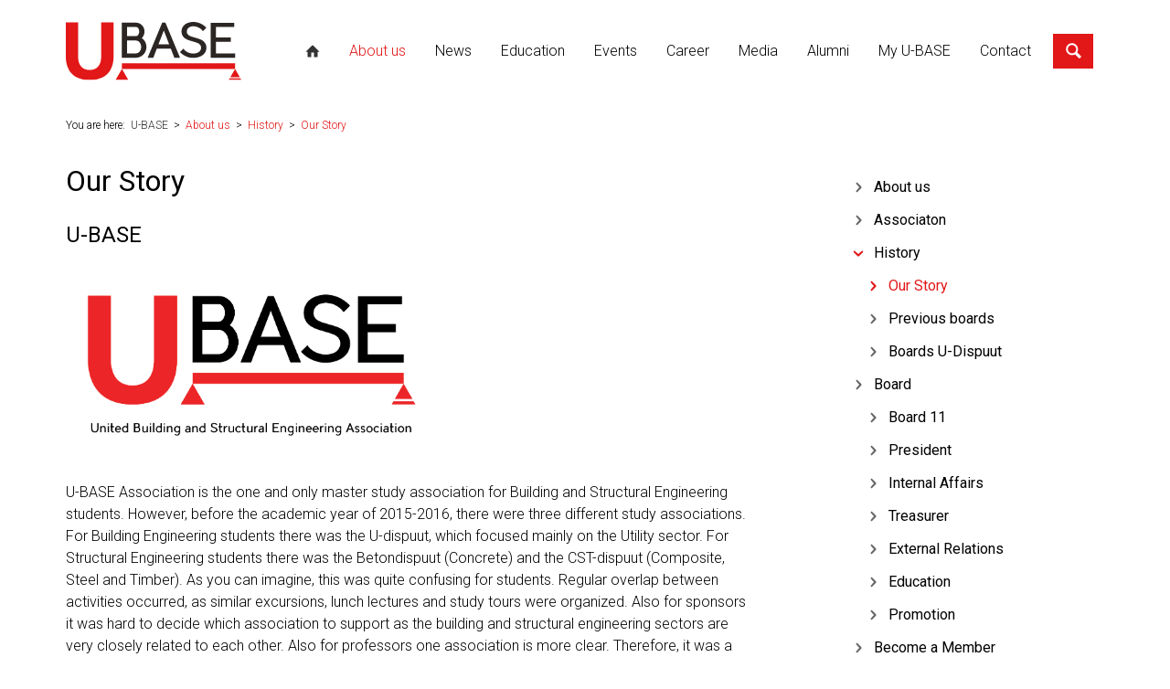

--- FILE ---
content_type: text/html; charset=UTF-8
request_url: https://u-base.org/about-us/history/our-story
body_size: 10469
content:
<!DOCTYPE html>
<html lang="en"><head><meta http-equiv="Content-Type" content="text/html; charset=UTF-8"><meta name="mobile-web-app-capable" content="yes"><meta name="apple-mobile-web-app-capable" content="yes"><meta name="apple-mobile-web-app-title" content="Our Story - United Building And Structural Engineering"><meta name="HandheldFriendly" content="true"><meta property="og:type" content="website"><meta property="og:title" content="Our Story - United Building And Structural Engineering"><meta property="og:site_name" content="United Building And Structural Engineering"><meta name="description" content=""><script type="module" src="/apps/site/build/site-jkIX9OTL.js"></script><script type="module" src="/apps/event/build/ticket-sales-DHLYFIWN.js"></script><base href="https://u-base.org/"><title>Our Story - United Building And Structural Engineering</title><meta name="apple-mobile-web-app-title" content=""><meta name="viewport" content="width=device-width, initial-scale=1 user-scalable=0 minimal-ui"><meta name="mobile-web-app-capable" content="yes"><meta name="HandheldFriendly" content="true"><meta name="apple-mobile-web-app-capable" content="yes"><meta name="apple-mobile-web-app-status-bar-style" content="black"><meta name="apple-mobile-web-app-title" content=""><meta property="og:title" content="Our Story - United Building And Structural Engineering"><meta property="og:type" content="website"><meta property="og:url" content="https://u-base.org/"><meta property="og:image" content="build/img/logo.png"><meta property="og:site_name" content="about-us/history/our-story"><link rel="apple-touch-icon" sizes="180x180" href="/build/favicon/apple-touch-icon.png" nonce="hW6cDZ9EO1PsovJ/3QjmPuUZ"><link rel="icon" type="image/png" sizes="32x32" href="/build/favicon/favicon-32x32.png" nonce="hW6cDZ9EO1PsovJ/3QjmPuUZ"><link rel="icon" type="image/png" sizes="16x16" href="/build/favicon/favicon-16x16.png" nonce="hW6cDZ9EO1PsovJ/3QjmPuUZ"><link rel="manifest" href="/build/favicon/site.webmanifest" nonce="hW6cDZ9EO1PsovJ/3QjmPuUZ"><link rel="mask-icon" href="/build/favicon/safari-pinned-tab.svg" color="#ff0000" nonce="hW6cDZ9EO1PsovJ/3QjmPuUZ"><link rel="shortcut icon" href="/build/favicon/favicon.ico" nonce="hW6cDZ9EO1PsovJ/3QjmPuUZ"><meta name="msapplication-TileColor" content="#ffffff"><meta name="msapplication-config" content="/build/favicon/browserconfig.xml"><meta name="theme-color" content="#ffffff"><link rel="preconnect" href="https://fonts.gstatic.com" nonce="hW6cDZ9EO1PsovJ/3QjmPuUZ"><link href="https://fonts.googleapis.com/css2?family=Roboto:ital,wght@0,300;0,400;0,500;0,700;0,900;1,300;1,400;1,500;1,700&amp;display=swap" rel="stylesheet" nonce="hW6cDZ9EO1PsovJ/3QjmPuUZ"><link rel="stylesheet" href="/build/css/8cde8ea8a2-screen.css" type="text/css" media="screen" nonce="hW6cDZ9EO1PsovJ/3QjmPuUZ"><script type="text/javascript" src="/build/js/8cde8ea8a2-scripts.js" nonce="hW6cDZ9EO1PsovJ/3QjmPuUZ"></script></head><body class="o-body l-base sub  " id="/"><header role="banner" class="c-header js-header has-logo"><div class="c-header__owner"><a class="c-logo c-logo--mobile" href="https://u-base.org/" style="background-image: url(build/img/logo--white.svg)"><img class="c-logo__img" src="build/img/logo.svg" alt="United Building And Structural Engineering logo"></a></div><div class="c-header__search"><form class="c-search-form" action="search" method="get"><legend class="c-search-form__title">Zoeken</legend><input class="c-search-form__input" type="search" name="q" id="search_q" placeholder="zoek op de site.."><input class="c-search-form__button c-btn" type="submit" value="search"></form></div><div class="c-header__social"><div class="c-social-links"></div></div></header><div class="l-sub "><div class="c-breadcrumb"><div class="c-breadcrumb__header">You are here:
                </div><ul class="c-breadcrumb__list"><li class="c-breadcrumb__item"><a class="c-breadcrumb__link" href="">U-BASE</a></li><li class="c-breadcrumb__item"><a href="about-us">About us</a></li><li class="c-breadcrumb__item"><a href="about-us/history">History</a></li><li class="c-breadcrumb__item is-last"><a href="about-us/history/our-story">Our Story</a></li></ul></div><main class="o-content-wrapper l-area-1"><h1 class="c-page-title">Our Story</h1><article class="text"><h2>U-BASE</h2>

<p><img alt="" src="f/files/showimage/original/about-us/history/u-base.png" style="height:200px;width:400px;"></p>

<p>U-BASE Association is the one and only master study association for Building and Structural Engineering students. However, before the academic year of 2015-2016, there were three different study associations. For Building Engineering students there was the U-dispuut, which focused mainly on the Utility sector. For Structural Engineering students there was the Betondispuut (Concrete) and the CST-dispuut (Composite, Steel and Timber). As you can imagine, this was quite confusing for students. Regular overlap between activities occurred, as similar excursions, lunch lectures and study tours were organized. Also for sponsors it was hard to decide which association to support as the building and structural engineering sectors are very closely related to each other. Also for professors one association is more clear. Therefore, it was a logical step to merge those three associations to one big and overall association.</p>

<p>The first board of U-BASE (board 1) published a article on the (at the time) new U-BASE website. They shared their vision and explained why U-BASE is a good name for the new association:</p>

<p><em>"Change is an inevitable part of life. One must evolve in order to adapt to the rapidly developing world. Likewise, in order to sustain its existence and ensure gradual growth, our organization must continually introduce adjustments in all its spheres. Without the constant need of our alumni to progress and push its boundaries, U-dispuut would not be the same as it is today. Surely, not in such a good state and not being the only existing student association for Building and Structural engineering students. </em></p>

<p><em>U-dispuut, founded more than 28 years ago, was originally devoted to Building engineering students, however, over the years, our scope has broadened and Structural students became an inherent part of our community. Sadly, this aspect has never been properly reflected in either our objectives or our domain. Bearing aforementioned in mind and the fact that other “disputen”, although very strong a while ago, no longer exist, an idea occurred in our minds. The idea to create a student association that will represent our entire section; with which every Building and Structural engineering student could truly identify himself and which would not limit interaction with not “utility-related” companies. </em></p>

<p><em>From the very beginning, we were aware that it would be a fairly demanding task. However; what is more important, we considered and we still do, that it would eventually lead to common good. Theodore Roosevelt once said “Nothing in life worth having is easy”. With that thought deeply inscribed in our minds, we spent countless hours analyzing various options and evaluating possible scenarios. Finally, we reached a conclusion that a new name, incorporating not only all our tracks but also our international students, ought to be introduced. To our minds, in that way a fresh start would be appropriately accentuated and it would enable full compliance with our common beliefs and would leave no room for misconception. On the other hand, we wanted to ensure that the notable U-history will be not lost and many of its great traditions will be preserved. Finally, our aim was to let our members indicate the name as their opinions are always crucial for us and they represent the real state of our association. </em></p>

<p><em>Taking all those, partially contradicting, perspectives into account eventually we came up with the name that satisfied our criteria and the name that we instantly all liked. The new name of Stichting Utiliteitsbouw Dispuut is:  <br><br>
U-BASE association – United Building and Structural Engineering association!<br>
Simply called: U-BASE </em></p>

<p><em>We believe, that thanks to the introduction of this name and other changes that will be implemented in the coming months, we will create a “United” community in which the needs of every individual will be properly represented and any imposed divisions will not restrain them. In the end, we are all engineers having a common goal, which is designing and constructing sustainable and highly efficient structures that will serve humanity well."</em></p>

<h2>U-dispuut</h2>

<p><img alt="" src="f/files/showimage/original/about-us/history/u-dispuut.png" style="height:147px;margin:10px;width:400px;"></p>

<p>Many U-BASE activities and traditions originate from U-dispuut such as the UTT, the Study Tour, Value of Design, U-Profiel, ChristmUs Dinner, SUT (formerly called Short Utility Trip) and also the color, the letter U and the office originate from U-dispuut. The reason that U-dispuut is so heavily represented is that it was doing really well during the merger in 2015. It attracted students from the other two disputes. Prof. Rob Nijsse already went on Study Tour with U-Dispuut and old members of U-dispuut still see each other at reunions.</p>

<p>From the December 2018 edition of U-Profiel:</p>

<p>"Flevoland became the 12th province of the Netherlands, the Oosterscheldekering was constructed, the railroad Amsterdam Central Station to Schiphol opened its tracks for the first time and most important: U-dispuut was founded in the year of 1986! Some graduated students initiated a study trip that year and signed it: “organised by Utiliteitsbouw dispuut”. Although some considered this a funny notion, the department noticed it and started thinking of it as a serious proposal. Since other engineering tracks already had an association for students (Staaldispuut and Betondispuut) the idea for a new ‘dispuut’ was born. To inquire if the need for this association was real, a survey among the students was held and they all decided it was an inevitable next step. The founding fathers for this were Paul van Deelen and Argo Oskam, while later the official certificate was signed by some of the first board members: Ronald Roos, Gerard den Boer and Theo van Wageningen.</p>

<p>The certificate states the goal of the association which are all still applicable as of this present day:</p>

<ul><li>Offering financial and educational services to students of TU Delft with a special interest for “utiliteitsbouw” (similar to “Building Engineering”) in a very broad sense of the word and to all account.</li>
</ul><p>The means to achieve this goal are:</p>

<ul><li>Organising and accompanying activities to satisfy the stated goals.</li>
	<li>Giving or arranging lectures</li>
	<li>Participating in projects and ensuring its continuity</li>
	<li>Widely spreading the word on the association’s goals</li>
	<li>Keeping in contact with institutes, companies and persons of interest to the association’s goals</li>
	<li>Assuring publications</li>
</ul><p>U-dispuut started with about 30 members and with its merge in 2015, it was also the largest association at the time. Already during their first year, they started a small publication called U-Profiel. It was a small red booklet in which pictures were hardly visible. Over the years, a committee was started to create a more high-quality magazine. In 1997, prof. Vambersky, honorary member for U-dispuut, and now U-BASE, initiated the predecessor of the symposium we now know as Value of Design. The official first Value of Design symposium was held in 2003, but on June 10th of 1997, prof. Vambersky was responsible for arranging speakers to a symposium called “Synergy of Form and Structure”. This also marked the first collaboration between the architecture bachelor association Stylos and U-dispuut. The aim of the symposium is still the same today as it was back then: bridging the gap between creative architects and practical engineers.</p>

<p>Song from the U-dispuut:<br>
U-bouw hoger dan een toren!<br>
U-bouw staat als een gebouw<br>
Bij ons wil je horen<br>
Wij blijven U-bouw trouw!<br>
U! U! U!</p>

<h2>Betondispuut</h2>

<p><img alt="" src="f/files/showimage/original/about-us/history/betondispuut.png" style="height:217px;width:400px;"></p>

<p>Before the merger in 2015, Betondispuut had almost diminished completely; there was no money anymore to fund the magazine or activities and the last boards were not capable of finding successors. This is the reason that the merger was proposed. Apart from the fact that the association had to be saved in the end, it was really powerful in earlier times. They were heavily sponsored by the cement industry and previous staff members can still tell good stories about those times. The Concrete Canoe is an important inheritance from the Betondispuut; it is clear that people really value this tradition. As recounted by Prof. dr. ir. A.S.G. Bruggeling in the December 2018 edition of U-Profiel:</p>

<p>“In the middle of the hectic developments with the ‘democratisation’ of the University Education, prof.ir. A.S.G. Bruggeling became on September 1969 the successor of prof. dr.ir. A.M. Haas for the chair Betonconstructies at the Technical School Delft, department of Weg and Waterbouwkunde. This department was at the time still situated in the building at the Oostplantsoen. The ‘changing of the guard’ for said chair, the only one in the Netherlands, and the earlier said wave of democratisation (students getting more say in the study program) can be seen as the foundation for the initiative of students, whom have specialised in Concrete Structures for their graduation, to get to the creation of the association, that especially focuses on the discipline of the “Betonbouw.” “</p>

<p>Songs from the Betondispuut:</p>

<p>We had a vision we saw the light<br>
our own concrete canoe<br>
we heard some people laughing but we knew what we had to do<br>
we worked all day and we saw it through<br>
and that’s why you can see it too<br>
yes, we’re rowing down the river in our own concrete canoe.<br><br>
And then one morning when the time was right<br>
we set out to build our first<br>
the work was hard but afterwards there was booze to kill our thirst<br>
we forgot all about our aching hands<br>
and we knew now that we had a chance<br>
of rowing down the river in our own concrete canoe.<br><br>
The second one was no success, it broke in two<br>
we tried hard to save it<br>
but there wasn’t a thing we could do<br>
and now we’re feeling blue<br>
but we know what we’ve got to do<br>
yes, we’ve got to build our next concrete canoe.<br><br>
We had a vision we saw the light<br>
our own concrete canoe<br>
we heard some people laughing but we knew what we had to do<br>
we worked all day and we saw it through<br>
and that’s why you can see it too<br>
yes, we’re rowing down the river in our own concrete canoe.<br>
yes, we’re rowing down the river in our own concrete canoe.</p>

<p>---</p>

<p>‘k Studeer op de TH<br>
diploma achterna<br>
wij weten hoe het moet<br>
´t gaat zo ontzettend goed<br>
lid van Betondispuut<br>
want dat is hét dispuut<br>
dat is het oudste hier<br>
wij drinken met plezier.<br>
Wij zijn toch Delftenaar<br>
wij maken alles klaar<br>
beton, staal en een kist<br>
´t is dat je ´t even wist<br>
wij zijn toch zo onwijs<br>
Wij maken alles grijs<br>
en is er werk genoeg<br>
dan gaan we naar de kroeg.<br>
BETON … goeiemorgen.</p>

<h2>CST-dispuut</h2>

<p><img alt="" src="f/files/showimage/large/about-us/history/cst-dispuut.png" style="height:149px;width:400px;"></p>

<p>From the December 2018 edition of U-Profiel:</p>

<p>The Composite, Steel and Timber dispuut (CST-dispuut) was founded in 2012, a few years after cancellation of Staaldispuut, one of the eldest master associations. Both U-dispuut and Betondispuut were large associations, having no attention for steel, timber or composite. The department for steel and timber, the ‘industry’ (by “Bouwen met Staal”) and students of these tracks, had a great need to fill the gap and start a new association. During the first year, 71 students became a member and an excursion to Tata Steel was organized. This excursion was an annual tradition for members of the old Staal dispuut.</p>

<p>A short studytrip to the German “Ruhrgebiet” was made as well. A further increase to 138 members followed in the year 2013-2014 and more lunch lectures, excursions and eventually a trip to London were organised. Despite all efforts to have a successful third association, all associations noticed the difficulties in attracting new members and sponsors. During the year of 2014-2015, it became very clear that the best solution would be a new association “to rule them all”. The initial separation by material in the associations was not nearly as successful as in the industry between “Bouwen met Staal” and the “Betonvereniging”. When the idea of a merged association was supported by the three previous ones, they decided upon the name U-BASE, which stands for United Building And Structural Engineering Association. The association would continue on the basis of U-dispuut.</p>

<h2>The future</h2>

<p>Hereafter, a lot of work has been done on promoting, creating templates, a website, a logo and involving companies for future cooperation. Since then, many more companies decided to join a cooperation with U-BASE and students are well involved in our committees each year. By merging all associations, some tradition may unfortunately be lost, but having this strong foundation of three wonderful associations and lots of amazing people who built it over the years; we will do our best to respect and keep the memorable traditions alive and in the progress. But most of all, also create some new history together!</p></article></main><div class="c-sidebar"><nav class="c-subnav is-desktop-only c-sidebar__item"><ul class="c-subnav__lvl c-subnav__lvl--1"><li class="c-subnav__item is-first"><a class="c-subnav__link" href="about-us">About us</a></li><li class="c-subnav__item"><a class="c-subnav__link" href="about-us/associaton">Associaton</a></li><li class="c-subnav__item is-active"><a class="c-subnav__link" href="about-us/history">History</a><ul class="c-subnav__lvl c-subnav__lvl--2"><li class="c-subnav__item is-active is-current is-first"><a class="c-subnav__link" href="about-us/history/our-story">Our Story</a></li><li class="c-subnav__item"><a class="c-subnav__link" href="about-us/history/previous-boards">Previous boards</a></li><li class="c-subnav__item is-last"><a class="c-subnav__link" href="about-us/history/u-dispuut-boards">Boards U-Dispuut</a></li></ul></li><li class="c-subnav__item"><a class="c-subnav__link" href="about-us/board">Board</a><ul class="c-subnav__lvl c-subnav__lvl--2"><li class="c-subnav__item is-first"><a class="c-subnav__link" href="about-us/board/board">Board 11</a></li><li class="c-subnav__item"><a class="c-subnav__link" href="about-us/board/president">President</a></li><li class="c-subnav__item"><a class="c-subnav__link" href="about-us/board/internal-affairs">Internal Affairs</a></li><li class="c-subnav__item"><a class="c-subnav__link" href="about-us/board/treasurer">Treasurer</a></li><li class="c-subnav__item"><a class="c-subnav__link" href="about-us/board/external-relations">External Relations</a></li><li class="c-subnav__item"><a class="c-subnav__link" href="about-us/board/education">Education</a></li><li class="c-subnav__item is-last"><a class="c-subnav__link" href="about-us/board/promotion-and-pr">Promotion</a></li></ul></li><li class="c-subnav__item"><a class="c-subnav__link" href="about-us/become-a-member">Become a Member</a><ul class="c-subnav__lvl c-subnav__lvl--2"><li class="c-subnav__item is-first is-last"><a class="c-subnav__link" href="about-us/become-a-member/student-member">Student Member</a></li></ul></li><li class="c-subnav__item"><a class="c-subnav__link" href="about-us/committees">Committees</a><ul class="c-subnav__lvl c-subnav__lvl--2"><li class="c-subnav__item is-first"><a class="c-subnav__link" href="about-us/committees/current-committees">Current committees</a></li><li class="c-subnav__item is-last"><a class="c-subnav__link" href="about-us/committees/previous-committees">Previous committees</a><ul class="c-subnav__lvl c-subnav__lvl--3"><li class="c-subnav__item is-first"><a class="c-subnav__link" href="about-us/committees/previous-committees/action">Action</a></li><li class="c-subnav__item"><a class="c-subnav__link" href="about-us/committees/previous-committees/ccro">CCRO</a></li><li class="c-subnav__item"><a class="c-subnav__link" href="about-us/committees/previous-committees/concrete-canoe-race">Concrete Canoe Race</a></li><li class="c-subnav__item"><a class="c-subnav__link" href="about-us/committees/previous-committees/education">Education</a></li><li class="c-subnav__item"><a class="c-subnav__link" href="about-us/committees/previous-committees/lustrum">Lustrum</a></li><li class="c-subnav__item"><a class="c-subnav__link" href="about-us/committees/previous-committees/media">Media</a></li><li class="c-subnav__item"><a class="c-subnav__link" href="about-us/committees/previous-committees/study-tour">Study Tour</a></li><li class="c-subnav__item"><a class="c-subnav__link" href="about-us/committees/previous-committees/u-profiel">U-Profiel</a></li><li class="c-subnav__item"><a class="c-subnav__link" href="about-us/committees/previous-committees/value-of-design">Value of Design</a></li><li class="c-subnav__item is-last"><a class="c-subnav__link" href="about-us/committees/previous-committees/bancie">BanCie</a></li></ul></li></ul></li><li class="c-subnav__item"><a class="c-subnav__link" href="about-us/honorary-members">Honorary members</a></li><li class="c-subnav__item"><a class="c-subnav__link" href="about-us/recommendation">Recommendation</a></li><li class="c-subnav__item is-last"><a class="c-subnav__link" href="about-us/policies">Policies</a><ul class="c-subnav__lvl c-subnav__lvl--2"><li class="c-subnav__item is-first is-last"><a class="c-subnav__link" href="about-us/policies/policy-plans-and-initiatives">Policy Plans and Initiatives</a></li></ul></li></ul></nav></div></div><article class="c-banners"><h2 class="c-module-heading c-module-heading--small">Partners</h2><div class="c-banner-carousel js-banner-carousel"><a href="https://anteagroup.nl/"><img src="f/banners/showbanner/36/a718bb6f" alt="Antea group"></a><a href="https://iv-groep.nl/nl/home"><img src="f/banners/showbanner/34/8f18fcbc" alt="Iv"></a><a href="https://www.nobleo-infra.nl/"><img src="f/banners/showbanner/20/594aadcf" alt="Nobleo"></a><a href="https://twd.nl/"><img src="f/banners/showbanner/35/92735585" alt="TWD"></a><a href="https://www.adviesbureau-hageman.nl/"><img src="f/banners/showbanner/41/6c316e0e" alt="Adviesbureau Hageman B.V."></a><a href="https://www.pieters.net/"><img src="f/banners/showbanner/16/cb90da40" alt="Pieters "></a><a href="https://www.yoursensor.com/"><img src="f/banners/showbanner/17/dd6b99fb" alt="Sensor"></a><a href="http://www.amsterdam.nl/ingenieursbureau/"><img src="f/banners/showbanner/31/4d5b3b91" alt="Ingenieursbureau Amsterdam"></a><a href="https://bamcareers.com/nl/?utm_source=ubase&amp;utm_medium=bedrijfspagina&amp;utm_campaign=sponsoring"><img src="f/banners/showbanner/10/72b58774" alt="BAM"></a><a href="http://www.imdbv.nl/"><img src="f/banners/showbanner/13/bebb2a48" alt="IMd"></a><a href="https://www.kivi.nl/"><img src="f/banners/showbanner/32/5315424d" alt="KIVI Engineering Society"></a><a href="https://www.witteveenbos.com/"><img src="f/banners/showbanner/4/c240c3a9" alt="Witteveen+Bos"></a><a href="https://abt.eu/"><img src="f/banners/showbanner/38/213fb1fe" alt="ABT"></a><a href="https://www.tno.nl/en/"><img src="f/banners/showbanner/40/bad72be1" alt="TNO"></a><a href="https://www.vanrossumbv.nl/"><img src="f/banners/showbanner/3/7c124733" alt="Van Rossum"></a><a href="https://horvat.nl/"><img src="f/banners/showbanner/42/176f5b5b" alt="Horvat &amp; Partners"></a><a href="https://sbe-engineering.com/nl/"><img src="f/banners/showbanner/23/1806fe96" alt="SBE"></a><a href="http://www.arup.com/"><img src="f/banners/showbanner/9/948b6c71" alt="Arup"></a><a href="https://www.bouwenmetstaal.nl/"><img src="f/banners/showbanner/5/7073c857" alt="Bouwen met Staal"></a></div></article><div class="c-footer-wrapper"><footer class="c-footer" role="contentinfo"><div class="c-footer__logo"><img class="c-footer__logo__img" src="build/img/logo--white.svg" alt="Logo United Building And Structural Engineering"></div><div class="c-footer__contact"><div class="c-footer__contact__item"><p><strong>United Building And Structural Engineering (U-BASE) Association</strong><br>
Delft University of Technology<br>
Faculty of Civil Engineering and Geosciences<br><br>
Stevinweg 1, Stevin II room 1.35<br>
2628 CN Delft, The Netherlands<br>
+31 (0)15 2783042<br>
info@u-base.org</p>

<p> </p></div></div><div class="c-footer__social"><div class="c-social-links"><a href="https://www.facebook.com/UBASEassociation" class="c-social-links__item"></a><a href="https://www.linkedin.com/company/u-base/about/" class="c-social-links__item"></a><a href="https://www.youtube.com/channel/UCYY0XGWZqX5SbtwYJ_fumFg" class="c-social-links__item"></a></div></div></footer><footer class="c-disclaimer"><div class="copyright">© 2026<span class="owner"> United Building And Structural Engineering</span></div><div class="verenigingenweb"><a href="https://www.verenigingenweb.nl"><img src="https://static.genkgo.com/branding/vweb/logo.png" title="Verenigingenweb" alt="Verenigingenweb"></a></div></footer></div><div class="c-login-modal-wrap js-login-modal hide"><form class="c-login-modal" action="f/login/dologin" method="post"><label class="c-login-modal__label" for="login_uid">Username</label><input class="c-login-modal__field" type="text" name="uid" id="login_uid" placeholder="Username"><label class="c-login-modal__label" for="login_password">Password</label><input class="c-login-modal__field" type="password" name="password" id="login_password" placeholder="Password"><a class="c-login-modal__link" href="forgot-password">Forgot password</a><br><input class="c-login-modal__checkbox" type="checkbox" id="login_remember" name="remember"><label class="c-login-modal__label" for="login_remember" id="label_remember">Stay logged in</label><input class="c-login-modal__btn" type="submit" value="Proceed"></form><button class="c-login-modal__close c-close-btn js-login-toggle">close</button></div><div class="c-nav-wrapper"><div class="c-nav-toggle"><a href="/about-us/history/our-story#" class="c-nav-toggle__link"><span class="c-nav-toggle__icon"></span></a></div><nav class="c-nav" role="navigation"><ul class="c-nav__lvl c-nav__lvl--1"><li class="c-nav__item is-first"><a class="c-nav__link" href="">U-BASE</a></li><li class="c-nav__item is-active"><a class="c-nav__link" href="about-us">About us</a><ul class="c-nav__lvl c-nav__lvl--2"><li class="c-nav__item is-first"><a class="c-nav__link" href="about-us/associaton">Associaton</a></li><li class="c-nav__item is-active"><a class="c-nav__link" href="about-us/history">History</a><ul class="c-nav__lvl c-nav__lvl--3"><li class="c-nav__item is-active is-current is-first"><a class="c-nav__link" href="about-us/history/our-story">Our Story</a></li><li class="c-nav__item"><a class="c-nav__link" href="about-us/history/previous-boards">Previous boards</a></li><li class="c-nav__item is-last"><a class="c-nav__link" href="about-us/history/u-dispuut-boards">Boards U-Dispuut</a></li></ul></li><li class="c-nav__item"><a class="c-nav__link" href="about-us/board">Board</a><ul class="c-nav__lvl c-nav__lvl--3"><li class="c-nav__item is-first"><a class="c-nav__link" href="about-us/board/board">Board 11</a></li><li class="c-nav__item"><a class="c-nav__link" href="about-us/board/president">President</a></li><li class="c-nav__item"><a class="c-nav__link" href="about-us/board/internal-affairs">Internal Affairs</a></li><li class="c-nav__item"><a class="c-nav__link" href="about-us/board/treasurer">Treasurer</a></li><li class="c-nav__item"><a class="c-nav__link" href="about-us/board/external-relations">External Relations</a></li><li class="c-nav__item"><a class="c-nav__link" href="about-us/board/education">Education</a></li><li class="c-nav__item is-last"><a class="c-nav__link" href="about-us/board/promotion-and-pr">Promotion</a></li></ul></li><li class="c-nav__item"><a class="c-nav__link" href="about-us/become-a-member">Become a Member</a><ul class="c-nav__lvl c-nav__lvl--3"><li class="c-nav__item is-first is-last"><a class="c-nav__link" href="about-us/become-a-member/student-member">Student Member</a></li></ul></li><li class="c-nav__item"><a class="c-nav__link" href="about-us/committees">Committees</a><ul class="c-nav__lvl c-nav__lvl--3"><li class="c-nav__item is-first"><a class="c-nav__link" href="about-us/committees/current-committees">Current committees</a></li><li class="c-nav__item is-last"><a class="c-nav__link" href="about-us/committees/previous-committees">Previous committees</a><ul class="c-nav__lvl c-nav__lvl--4"><li class="c-nav__item is-first"><a class="c-nav__link" href="about-us/committees/previous-committees/action">Action</a></li><li class="c-nav__item"><a class="c-nav__link" href="about-us/committees/previous-committees/ccro">CCRO</a></li><li class="c-nav__item"><a class="c-nav__link" href="about-us/committees/previous-committees/concrete-canoe-race">Concrete Canoe Race</a></li><li class="c-nav__item"><a class="c-nav__link" href="about-us/committees/previous-committees/education">Education</a></li><li class="c-nav__item"><a class="c-nav__link" href="about-us/committees/previous-committees/lustrum">Lustrum</a></li><li class="c-nav__item"><a class="c-nav__link" href="about-us/committees/previous-committees/media">Media</a></li><li class="c-nav__item"><a class="c-nav__link" href="about-us/committees/previous-committees/study-tour">Study Tour</a></li><li class="c-nav__item"><a class="c-nav__link" href="about-us/committees/previous-committees/u-profiel">U-Profiel</a></li><li class="c-nav__item"><a class="c-nav__link" href="about-us/committees/previous-committees/value-of-design">Value of Design</a></li><li class="c-nav__item is-last"><a class="c-nav__link" href="about-us/committees/previous-committees/bancie">BanCie</a></li></ul></li></ul></li><li class="c-nav__item"><a class="c-nav__link" href="about-us/honorary-members">Honorary members</a></li><li class="c-nav__item"><a class="c-nav__link" href="about-us/recommendation">Recommendation</a></li><li class="c-nav__item is-last"><a class="c-nav__link" href="about-us/policies">Policies</a><ul class="c-nav__lvl c-nav__lvl--3"><li class="c-nav__item is-first is-last"><a class="c-nav__link" href="about-us/policies/policy-plans-and-initiatives">Policy Plans and Initiatives</a></li></ul></li></ul></li><li class="c-nav__item"><a class="c-nav__link" href="news">News</a></li><li class="c-nav__item"><a class="c-nav__link" href="education">Education</a><ul class="c-nav__lvl c-nav__lvl--2"><li class="c-nav__item is-first"><a class="c-nav__link" href="education/master-students">Master students</a></li><li class="c-nav__item"><a class="c-nav__link" href="education/bachelor-students">Bachelor students</a></li><li class="c-nav__item"><a class="c-nav__link" href="education/msc-thesis">MSc Thesis</a></li><li class="c-nav__item"><a class="c-nav__link" href="education/quality-assurance">Quality Assurance</a></li><li class="c-nav__item"><a class="c-nav__link" href="education/track-information-booklet">Track information booklet</a></li><li class="c-nav__item is-last"><a class="c-nav__link" href="education/freshers-information-booklet">Freshers' Information Booklet</a></li></ul></li><li class="c-nav__item"><a class="c-nav__link" href="events">Events</a><ul class="c-nav__lvl c-nav__lvl--2"><li class="c-nav__item is-first"><a class="c-nav__link" href="events/overview">Overview</a></li><li class="c-nav__item"><a class="c-nav__link" href="events/calendar">Calendar</a></li><li class="c-nav__item is-last"><a class="c-nav__link" href="events/archive">Archive</a></li></ul></li><li class="c-nav__item"><a class="c-nav__link" href="career">Career</a><ul class="c-nav__lvl c-nav__lvl--2"><li class="c-nav__item is-first"><a class="c-nav__link" href="career/our-partners">Partners</a></li><li class="c-nav__item is-last"><a class="c-nav__link" href="career/opportunities">Opportunities</a></li></ul></li><li class="c-nav__item"><a class="c-nav__link" href="media">Media</a><ul class="c-nav__lvl c-nav__lvl--2"><li class="c-nav__item is-first"><a class="c-nav__link" href="media/photo-archive">Photo archive</a></li><li class="c-nav__item"><a class="c-nav__link" href="media/u-profiel-archive">U-Profiel archive</a></li><li class="c-nav__item"><a class="c-nav__link" href="media/altitude-leaderboard">Altitude leaderboard</a></li><li class="c-nav__item is-last"><a class="c-nav__link" href="media/previous-events-slides">Previous events - slides</a></li></ul></li><li class="c-nav__item"><a class="c-nav__link" href="alumni">Alumni</a><ul class="c-nav__lvl c-nav__lvl--2"><li class="c-nav__item is-first"><a class="c-nav__link" href="alumni/alumni">Alumni</a></li><li class="c-nav__item is-last"><a class="c-nav__link" href="alumni/graduates-wall-of-fame">Graduates Wall of Fame</a></li></ul></li><li class="c-nav__item"><a class="c-nav__link" href="my-u-base">My U-BASE</a><ul class="c-nav__lvl c-nav__lvl--2"><li class="c-nav__item is-first"><a class="c-nav__link" href="my-u-base/my-profile">My profile</a><ul class="c-nav__lvl c-nav__lvl--3"><li class="c-nav__item is-first"><a class="c-nav__link" href="my-u-base/my-profile/my-information">My information</a></li><li class="c-nav__item"><a class="c-nav__link" href="my-u-base/my-profile/my-mailings">My mailings</a></li><li class="c-nav__item is-last"><a class="c-nav__link" href="my-u-base/my-profile/change-password">Change password</a></li></ul></li><li class="c-nav__item"><a class="c-nav__link" href="my-u-base/my-events">My events</a></li><li class="c-nav__item"><a class="c-nav__link" href="my-u-base/member-photo-archive">Member photo archive</a></li><li class="c-nav__item"><a class="c-nav__link" href="my-u-base/turf">Turf</a></li><li class="c-nav__item"><a class="c-nav__link" href="my-u-base/confidential-contact-persons">Confidential contact persons</a></li><li class="c-nav__item"><a class="c-nav__link" href="my-u-base/graduating">Graduating</a></li><li class="c-nav__item"><a class="c-nav__link" href="my-u-base/digital-reimbursement-form">Reimbursements</a></li><li class="c-nav__item is-last"><a class="c-nav__link" href="my-u-base/log-off">Log off</a></li></ul></li><li class="c-nav__item is-last"><a class="c-nav__link" href="contact">Contact</a></li><li class="c-nav__item is-mobile-only"><a class="c-nav__link js-login-toggle" href="login">login</a></li></ul></nav></div></body></html>


--- FILE ---
content_type: text/css
request_url: https://u-base.org/build/css/8cde8ea8a2-screen.css
body_size: 45356
content:
/*!
 * jQuery UI CSS Framework 1.13.1
 * http://jqueryui.com
 *
 * Copyright jQuery Foundation and other contributors
 * Released under the MIT license.
 * http://jquery.org/license
 *
 * http://api.jqueryui.com/category/theming/
 */.ui-helper-hidden{display:none}.ui-helper-hidden-accessible{border:0;clip:rect(0 0 0 0);height:1px;margin:-1px;overflow:hidden;padding:0;position:absolute;width:1px}.ui-helper-reset{margin:0;padding:0;border:0;outline:0;line-height:1.3;text-decoration:none;font-size:100%;list-style:none}.ui-helper-clearfix:after,.ui-helper-clearfix:before{content:"";display:table;border-collapse:collapse}.ui-helper-clearfix:after{clear:both}.ui-helper-zfix{width:100%;height:100%;top:0;left:0;position:absolute;opacity:0;-ms-filter:"alpha(opacity=0)"}.ui-front{z-index:100}.ui-state-disabled{cursor:default!important;pointer-events:none}.ui-icon{display:inline-block;vertical-align:middle;margin-top:-.25em;position:relative;text-indent:-99999px;overflow:hidden;background-repeat:no-repeat}.ui-widget-icon-block{left:50%;margin-left:-8px;display:block}.ui-widget-overlay{position:fixed;top:0;left:0;width:100%;height:100%}/*!
 * jQuery UI CSS Framework 1.13.1
 * http://jqueryui.com
 *
 * Copyright jQuery Foundation and other contributors
 * Released under the MIT license.
 * http://jquery.org/license
 *
 * http://api.jqueryui.com/category/theming/
 *
 * To view and modify this theme, visit http://jqueryui.com/themeroller/
 */.ui-widget{font-family:Arial,Helvetica,sans-serif}.ui-widget,.ui-widget .ui-widget{font-size:1em}.ui-widget button,.ui-widget input,.ui-widget select,.ui-widget textarea{font-family:Arial,Helvetica,sans-serif;font-size:1em}.ui-widget.ui-widget-content{border:1px solid #c5c5c5}.ui-widget-content{border:1px solid #ddd;background:#fff;color:#333}.ui-widget-content a{color:#333}.ui-widget-header{border:1px solid #ddd;background:#e9e9e9;color:#333;font-weight:700}.ui-widget-header a{color:#333}.ui-button,.ui-state-default,.ui-widget-content .ui-state-default,.ui-widget-header .ui-state-default,html .ui-button.ui-state-disabled:active,html .ui-button.ui-state-disabled:hover{border:1px solid #c5c5c5;background:#f6f6f6;font-weight:400;color:#454545}.ui-button,.ui-state-default a,.ui-state-default a:link,.ui-state-default a:visited,a.ui-button,a:link.ui-button,a:visited.ui-button{color:#454545;text-decoration:none}.ui-button:focus,.ui-button:hover,.ui-state-focus,.ui-state-hover,.ui-widget-content .ui-state-focus,.ui-widget-content .ui-state-hover,.ui-widget-header .ui-state-focus,.ui-widget-header .ui-state-hover{border:1px solid #ccc;background:#ededed;font-weight:400;color:#2b2b2b}.ui-state-focus a,.ui-state-focus a:hover,.ui-state-focus a:link,.ui-state-focus a:visited,.ui-state-hover a,.ui-state-hover a:hover,.ui-state-hover a:link,.ui-state-hover a:visited,a.ui-button:focus,a.ui-button:hover{color:#2b2b2b;text-decoration:none}.ui-visual-focus{-webkit-box-shadow:0 0 3px 1px #5e9ed6;box-shadow:0 0 3px 1px #5e9ed6}.ui-button.ui-state-active:hover,.ui-button:active,.ui-state-active,.ui-widget-content .ui-state-active,.ui-widget-header .ui-state-active,a.ui-button:active{border:1px solid #003eff;background:#007fff;font-weight:400;color:#fff}.ui-icon-background,.ui-state-active .ui-icon-background{border:#003eff;background-color:#fff}.ui-state-active a,.ui-state-active a:link,.ui-state-active a:visited{color:#fff;text-decoration:none}.ui-state-highlight,.ui-widget-content .ui-state-highlight,.ui-widget-header .ui-state-highlight{border:1px solid #dad55e;background:#fffa90;color:#777620}.ui-state-checked{border:1px solid #dad55e;background:#fffa90}.ui-state-highlight a,.ui-widget-content .ui-state-highlight a,.ui-widget-header .ui-state-highlight a{color:#777620}.ui-state-error,.ui-widget-content .ui-state-error,.ui-widget-header .ui-state-error{border:1px solid #f1a899;background:#fddfdf;color:#5f3f3f}.ui-state-error-text,.ui-state-error a,.ui-widget-content .ui-state-error-text,.ui-widget-content .ui-state-error a,.ui-widget-header .ui-state-error-text,.ui-widget-header .ui-state-error a{color:#5f3f3f}.ui-priority-primary,.ui-widget-content .ui-priority-primary,.ui-widget-header .ui-priority-primary{font-weight:700}.ui-priority-secondary,.ui-widget-content .ui-priority-secondary,.ui-widget-header .ui-priority-secondary{opacity:.7;-ms-filter:"alpha(opacity=70)";font-weight:400}.ui-state-disabled,.ui-widget-content .ui-state-disabled,.ui-widget-header .ui-state-disabled{opacity:.35;-ms-filter:"alpha(opacity=35)";background-image:none}.ui-state-disabled .ui-icon{-ms-filter:"alpha(opacity=35)"}.ui-icon{width:16px;height:16px}.ui-icon,.ui-widget-content .ui-icon,.ui-widget-header .ui-icon{background-image:url(../img/ui-icons_444444_256x240.png)}.ui-button:focus .ui-icon,.ui-button:hover .ui-icon,.ui-state-focus .ui-icon,.ui-state-hover .ui-icon{background-image:url(../img/ui-icons_555555_256x240.png)}.ui-button:active .ui-icon,.ui-state-active .ui-icon{background-image:url(../img/ui-icons_ffffff_256x240.png)}.ui-button .ui-state-highlight.ui-icon,.ui-state-highlight .ui-icon{background-image:url(../img/ui-icons_777620_256x240.png)}.ui-state-error-text .ui-icon,.ui-state-error .ui-icon{background-image:url(../img/ui-icons_cc0000_256x240.png)}.ui-button .ui-icon{background-image:url(../img/ui-icons_777777_256x240.png)}.ui-icon-blank.ui-icon-blank.ui-icon-blank{background-image:none}.ui-icon-caret-1-n{background-position:0 0}.ui-icon-caret-1-ne{background-position:-16px 0}.ui-icon-caret-1-e{background-position:-32px 0}.ui-icon-caret-1-se{background-position:-48px 0}.ui-icon-caret-1-s{background-position:-65px 0}.ui-icon-caret-1-sw{background-position:-80px 0}.ui-icon-caret-1-w{background-position:-96px 0}.ui-icon-caret-1-nw{background-position:-112px 0}.ui-icon-caret-2-n-s{background-position:-128px 0}.ui-icon-caret-2-e-w{background-position:-144px 0}.ui-icon-triangle-1-n{background-position:0 -16px}.ui-icon-triangle-1-ne{background-position:-16px -16px}.ui-icon-triangle-1-e{background-position:-32px -16px}.ui-icon-triangle-1-se{background-position:-48px -16px}.ui-icon-triangle-1-s{background-position:-65px -16px}.ui-icon-triangle-1-sw{background-position:-80px -16px}.ui-icon-triangle-1-w{background-position:-96px -16px}.ui-icon-triangle-1-nw{background-position:-112px -16px}.ui-icon-triangle-2-n-s{background-position:-128px -16px}.ui-icon-triangle-2-e-w{background-position:-144px -16px}.ui-icon-arrow-1-n{background-position:0 -32px}.ui-icon-arrow-1-ne{background-position:-16px -32px}.ui-icon-arrow-1-e{background-position:-32px -32px}.ui-icon-arrow-1-se{background-position:-48px -32px}.ui-icon-arrow-1-s{background-position:-65px -32px}.ui-icon-arrow-1-sw{background-position:-80px -32px}.ui-icon-arrow-1-w{background-position:-96px -32px}.ui-icon-arrow-1-nw{background-position:-112px -32px}.ui-icon-arrow-2-n-s{background-position:-128px -32px}.ui-icon-arrow-2-ne-sw{background-position:-144px -32px}.ui-icon-arrow-2-e-w{background-position:-160px -32px}.ui-icon-arrow-2-se-nw{background-position:-176px -32px}.ui-icon-arrowstop-1-n{background-position:-192px -32px}.ui-icon-arrowstop-1-e{background-position:-208px -32px}.ui-icon-arrowstop-1-s{background-position:-224px -32px}.ui-icon-arrowstop-1-w{background-position:-240px -32px}.ui-icon-arrowthick-1-n{background-position:1px -48px}.ui-icon-arrowthick-1-ne{background-position:-16px -48px}.ui-icon-arrowthick-1-e{background-position:-32px -48px}.ui-icon-arrowthick-1-se{background-position:-48px -48px}.ui-icon-arrowthick-1-s{background-position:-64px -48px}.ui-icon-arrowthick-1-sw{background-position:-80px -48px}.ui-icon-arrowthick-1-w{background-position:-96px -48px}.ui-icon-arrowthick-1-nw{background-position:-112px -48px}.ui-icon-arrowthick-2-n-s{background-position:-128px -48px}.ui-icon-arrowthick-2-ne-sw{background-position:-144px -48px}.ui-icon-arrowthick-2-e-w{background-position:-160px -48px}.ui-icon-arrowthick-2-se-nw{background-position:-176px -48px}.ui-icon-arrowthickstop-1-n{background-position:-192px -48px}.ui-icon-arrowthickstop-1-e{background-position:-208px -48px}.ui-icon-arrowthickstop-1-s{background-position:-224px -48px}.ui-icon-arrowthickstop-1-w{background-position:-240px -48px}.ui-icon-arrowreturnthick-1-w{background-position:0 -64px}.ui-icon-arrowreturnthick-1-n{background-position:-16px -64px}.ui-icon-arrowreturnthick-1-e{background-position:-32px -64px}.ui-icon-arrowreturnthick-1-s{background-position:-48px -64px}.ui-icon-arrowreturn-1-w{background-position:-64px -64px}.ui-icon-arrowreturn-1-n{background-position:-80px -64px}.ui-icon-arrowreturn-1-e{background-position:-96px -64px}.ui-icon-arrowreturn-1-s{background-position:-112px -64px}.ui-icon-arrowrefresh-1-w{background-position:-128px -64px}.ui-icon-arrowrefresh-1-n{background-position:-144px -64px}.ui-icon-arrowrefresh-1-e{background-position:-160px -64px}.ui-icon-arrowrefresh-1-s{background-position:-176px -64px}.ui-icon-arrow-4{background-position:0 -80px}.ui-icon-arrow-4-diag{background-position:-16px -80px}.ui-icon-extlink{background-position:-32px -80px}.ui-icon-newwin{background-position:-48px -80px}.ui-icon-refresh{background-position:-64px -80px}.ui-icon-shuffle{background-position:-80px -80px}.ui-icon-transfer-e-w{background-position:-96px -80px}.ui-icon-transferthick-e-w{background-position:-112px -80px}.ui-icon-folder-collapsed{background-position:0 -96px}.ui-icon-folder-open{background-position:-16px -96px}.ui-icon-document{background-position:-32px -96px}.ui-icon-document-b{background-position:-48px -96px}.ui-icon-note{background-position:-64px -96px}.ui-icon-mail-closed{background-position:-80px -96px}.ui-icon-mail-open{background-position:-96px -96px}.ui-icon-suitcase{background-position:-112px -96px}.ui-icon-comment{background-position:-128px -96px}.ui-icon-person{background-position:-144px -96px}.ui-icon-print{background-position:-160px -96px}.ui-icon-trash{background-position:-176px -96px}.ui-icon-locked{background-position:-192px -96px}.ui-icon-unlocked{background-position:-208px -96px}.ui-icon-bookmark{background-position:-224px -96px}.ui-icon-tag{background-position:-240px -96px}.ui-icon-home{background-position:0 -112px}.ui-icon-flag{background-position:-16px -112px}.ui-icon-calendar{background-position:-32px -112px}.ui-icon-cart{background-position:-48px -112px}.ui-icon-pencil{background-position:-64px -112px}.ui-icon-clock{background-position:-80px -112px}.ui-icon-disk{background-position:-96px -112px}.ui-icon-calculator{background-position:-112px -112px}.ui-icon-zoomin{background-position:-128px -112px}.ui-icon-zoomout{background-position:-144px -112px}.ui-icon-search{background-position:-160px -112px}.ui-icon-wrench{background-position:-176px -112px}.ui-icon-gear{background-position:-192px -112px}.ui-icon-heart{background-position:-208px -112px}.ui-icon-star{background-position:-224px -112px}.ui-icon-link{background-position:-240px -112px}.ui-icon-cancel{background-position:0 -128px}.ui-icon-plus{background-position:-16px -128px}.ui-icon-plusthick{background-position:-32px -128px}.ui-icon-minus{background-position:-48px -128px}.ui-icon-minusthick{background-position:-64px -128px}.ui-icon-close{background-position:-80px -128px}.ui-icon-closethick{background-position:-96px -128px}.ui-icon-key{background-position:-112px -128px}.ui-icon-lightbulb{background-position:-128px -128px}.ui-icon-scissors{background-position:-144px -128px}.ui-icon-clipboard{background-position:-160px -128px}.ui-icon-copy{background-position:-176px -128px}.ui-icon-contact{background-position:-192px -128px}.ui-icon-image{background-position:-208px -128px}.ui-icon-video{background-position:-224px -128px}.ui-icon-script{background-position:-240px -128px}.ui-icon-alert{background-position:0 -144px}.ui-icon-info{background-position:-16px -144px}.ui-icon-notice{background-position:-32px -144px}.ui-icon-help{background-position:-48px -144px}.ui-icon-check{background-position:-64px -144px}.ui-icon-bullet{background-position:-80px -144px}.ui-icon-radio-on{background-position:-96px -144px}.ui-icon-radio-off{background-position:-112px -144px}.ui-icon-pin-w{background-position:-128px -144px}.ui-icon-pin-s{background-position:-144px -144px}.ui-icon-play{background-position:0 -160px}.ui-icon-pause{background-position:-16px -160px}.ui-icon-seek-next{background-position:-32px -160px}.ui-icon-seek-prev{background-position:-48px -160px}.ui-icon-seek-end{background-position:-64px -160px}.ui-icon-seek-first,.ui-icon-seek-start{background-position:-80px -160px}.ui-icon-stop{background-position:-96px -160px}.ui-icon-eject{background-position:-112px -160px}.ui-icon-volume-off{background-position:-128px -160px}.ui-icon-volume-on{background-position:-144px -160px}.ui-icon-power{background-position:0 -176px}.ui-icon-signal-diag{background-position:-16px -176px}.ui-icon-signal{background-position:-32px -176px}.ui-icon-battery-0{background-position:-48px -176px}.ui-icon-battery-1{background-position:-64px -176px}.ui-icon-battery-2{background-position:-80px -176px}.ui-icon-battery-3{background-position:-96px -176px}.ui-icon-circle-plus{background-position:0 -192px}.ui-icon-circle-minus{background-position:-16px -192px}.ui-icon-circle-close{background-position:-32px -192px}.ui-icon-circle-triangle-e{background-position:-48px -192px}.ui-icon-circle-triangle-s{background-position:-64px -192px}.ui-icon-circle-triangle-w{background-position:-80px -192px}.ui-icon-circle-triangle-n{background-position:-96px -192px}.ui-icon-circle-arrow-e{background-position:-112px -192px}.ui-icon-circle-arrow-s{background-position:-128px -192px}.ui-icon-circle-arrow-w{background-position:-144px -192px}.ui-icon-circle-arrow-n{background-position:-160px -192px}.ui-icon-circle-zoomin{background-position:-176px -192px}.ui-icon-circle-zoomout{background-position:-192px -192px}.ui-icon-circle-check{background-position:-208px -192px}.ui-icon-circlesmall-plus{background-position:0 -208px}.ui-icon-circlesmall-minus{background-position:-16px -208px}.ui-icon-circlesmall-close{background-position:-32px -208px}.ui-icon-squaresmall-plus{background-position:-48px -208px}.ui-icon-squaresmall-minus{background-position:-64px -208px}.ui-icon-squaresmall-close{background-position:-80px -208px}.ui-icon-grip-dotted-vertical{background-position:0 -224px}.ui-icon-grip-dotted-horizontal{background-position:-16px -224px}.ui-icon-grip-solid-vertical{background-position:-32px -224px}.ui-icon-grip-solid-horizontal{background-position:-48px -224px}.ui-icon-gripsmall-diagonal-se{background-position:-64px -224px}.ui-icon-grip-diagonal-se{background-position:-80px -224px}.ui-corner-all,.ui-corner-left,.ui-corner-tl,.ui-corner-top{border-top-left-radius:3px}.ui-corner-all,.ui-corner-right,.ui-corner-top,.ui-corner-tr{border-top-right-radius:3px}.ui-corner-all,.ui-corner-bl,.ui-corner-bottom,.ui-corner-left{border-bottom-left-radius:3px}.ui-corner-all,.ui-corner-bottom,.ui-corner-br,.ui-corner-right{border-bottom-right-radius:3px}.ui-widget-overlay{background:#aaa;opacity:.3;-ms-filter:"alpha(opacity=30)"}.ui-widget-shadow{-webkit-box-shadow:0 0 5px #666;box-shadow:0 0 5px #666}/*!
 * jQuery UI Datepicker 1.13.1
 * http://jqueryui.com
 *
 * Copyright jQuery Foundation and other contributors
 * Released under the MIT license.
 * http://jquery.org/license
 *
 * http://api.jqueryui.com/datepicker/#theming
 */.ui-datepicker{width:17em;padding:.2em .2em 0;display:none}.ui-datepicker .ui-datepicker-header{position:relative;padding:.2em 0}.ui-datepicker .ui-datepicker-next,.ui-datepicker .ui-datepicker-prev{position:absolute;top:2px;width:1.8em;height:1.8em}.ui-datepicker .ui-datepicker-next-hover,.ui-datepicker .ui-datepicker-prev-hover{top:1px}.ui-datepicker .ui-datepicker-prev{left:2px}.ui-datepicker .ui-datepicker-next{right:2px}.ui-datepicker .ui-datepicker-prev-hover{left:1px}.ui-datepicker .ui-datepicker-next-hover{right:1px}.ui-datepicker .ui-datepicker-next span,.ui-datepicker .ui-datepicker-prev span{display:block;position:absolute;left:50%;margin-left:-8px;top:50%;margin-top:-8px}.ui-datepicker .ui-datepicker-title{margin:0 2.3em;line-height:1.8em;text-align:center}.ui-datepicker .ui-datepicker-title select{font-size:1em;margin:1px 0}.ui-datepicker select.ui-datepicker-month,.ui-datepicker select.ui-datepicker-year{width:45%}.ui-datepicker table{width:100%;font-size:.9em;border-collapse:collapse;margin:0 0 .4em}.ui-datepicker th{padding:.7em .3em;text-align:center;font-weight:700;border:0}.ui-datepicker td{border:0;padding:1px}.ui-datepicker td a,.ui-datepicker td span{display:block;padding:.2em;text-align:right;text-decoration:none}.ui-datepicker .ui-datepicker-buttonpane{background-image:none;margin:.7em 0 0;padding:0 .2em;border-left:0;border-right:0;border-bottom:0}.ui-datepicker .ui-datepicker-buttonpane button{float:right;margin:.5em .2em .4em;cursor:pointer;padding:.2em .6em .3em;width:auto;overflow:visible}.ui-datepicker .ui-datepicker-buttonpane button.ui-datepicker-current{float:left}.ui-datepicker.ui-datepicker-multi{width:auto}.ui-datepicker-multi .ui-datepicker-group{float:left}.ui-datepicker-multi .ui-datepicker-group table{width:95%;margin:0 auto .4em}.ui-datepicker-multi-2 .ui-datepicker-group{width:50%}.ui-datepicker-multi-3 .ui-datepicker-group{width:33.3%}.ui-datepicker-multi-4 .ui-datepicker-group{width:25%}.ui-datepicker-multi .ui-datepicker-group-last .ui-datepicker-header,.ui-datepicker-multi .ui-datepicker-group-middle .ui-datepicker-header{border-left-width:0}.ui-datepicker-multi .ui-datepicker-buttonpane{clear:left}.ui-datepicker-row-break{clear:both;width:100%;font-size:0}.ui-datepicker-rtl{direction:rtl}.ui-datepicker-rtl .ui-datepicker-prev{right:2px;left:auto}.ui-datepicker-rtl .ui-datepicker-next{left:2px;right:auto}.ui-datepicker-rtl .ui-datepicker-prev:hover{right:1px;left:auto}.ui-datepicker-rtl .ui-datepicker-next:hover{left:1px;right:auto}.ui-datepicker-rtl .ui-datepicker-buttonpane{clear:right}.ui-datepicker-rtl .ui-datepicker-buttonpane button{float:left}.ui-datepicker-rtl .ui-datepicker-buttonpane button.ui-datepicker-current,.ui-datepicker-rtl .ui-datepicker-group{float:right}.ui-datepicker-rtl .ui-datepicker-group-last .ui-datepicker-header,.ui-datepicker-rtl .ui-datepicker-group-middle .ui-datepicker-header{border-right-width:0;border-left-width:1px}.ui-datepicker .ui-icon{display:block;text-indent:-99999px;overflow:hidden;background-repeat:no-repeat;left:.5em;top:.3em}/*! normalize.css v5.0.0 | MIT License | github.com/necolas/normalize.css */html{font-family:sans-serif;line-height:1.15;-ms-text-size-adjust:100%;-webkit-text-size-adjust:100%}body{margin:0}article,aside,footer,header,nav,section{display:block}h1{font-size:2em;margin:.67em 0}figcaption,figure,main{display:block}figure{margin:1em 40px}hr{-webkit-box-sizing:content-box;box-sizing:content-box;height:0;overflow:visible}pre{font-family:monospace,monospace;font-size:1em}a{background-color:transparent;-webkit-text-decoration-skip:objects}a:active,a:hover{outline-width:0}abbr[title]{border-bottom:none;text-decoration:underline;-webkit-text-decoration:underline dotted;text-decoration:underline dotted}b,strong{font-weight:inherit;font-weight:bolder}code,kbd,samp{font-family:monospace,monospace;font-size:1em}dfn{font-style:italic}mark{background-color:#ff0;color:#000}small{font-size:80%}sub,sup{font-size:75%;line-height:0;position:relative;vertical-align:baseline}sub{bottom:-.25em}sup{top:-.5em}audio,video{display:inline-block}audio:not([controls]){display:none;height:0}img{border-style:none}svg:not(:root){overflow:hidden}button,input,optgroup,select,textarea{font-family:sans-serif;font-size:100%;line-height:1.15;margin:0}button,input{overflow:visible}button,select{text-transform:none}[type=reset],[type=submit],button,html [type=button]{-webkit-appearance:button}[type=button]::-moz-focus-inner,[type=reset]::-moz-focus-inner,[type=submit]::-moz-focus-inner,button::-moz-focus-inner{border-style:none;padding:0}[type=button]:-moz-focusring,[type=reset]:-moz-focusring,[type=submit]:-moz-focusring,button:-moz-focusring{outline:1px dotted ButtonText}fieldset{border:1px solid silver;margin:0 2px;padding:.35em .625em .75em}legend{-webkit-box-sizing:border-box;box-sizing:border-box;color:inherit;display:table;max-width:100%;padding:0;white-space:normal}progress{display:inline-block;vertical-align:baseline}textarea{overflow:auto}[type=checkbox],[type=radio]{-webkit-box-sizing:border-box;box-sizing:border-box;padding:0}[type=number]::-webkit-inner-spin-button,[type=number]::-webkit-outer-spin-button{height:auto}[type=search]{-webkit-appearance:textfield;outline-offset:-2px}[type=search]::-webkit-search-cancel-button,[type=search]::-webkit-search-decoration{-webkit-appearance:none}::-webkit-file-upload-button{-webkit-appearance:button;font:inherit}details,menu{display:block}summary{display:list-item}canvas{display:inline-block}[hidden],template{display:none}/*!
 * FullCalendar v3.10.5
 * Docs & License: https://fullcalendar.io/
 * (c) 2019 Adam Shaw
 */.fc{direction:ltr;text-align:left}.fc-rtl{text-align:right}body .fc{font-size:1em}.fc-highlight{background:#bce8f1;opacity:.3}.fc-bgevent{background:#8fdf82;opacity:.3}.fc-nonbusiness{background:#d7d7d7}.fc button{-webkit-box-sizing:border-box;box-sizing:border-box;margin:0;height:2.1em;padding:0 .6em;font-size:1em;white-space:nowrap;cursor:pointer}.fc button::-moz-focus-inner{margin:0;padding:0}.fc-state-default{border:1px solid}.fc-state-default.fc-corner-left{border-top-left-radius:4px;border-bottom-left-radius:4px}.fc-state-default.fc-corner-right{border-top-right-radius:4px;border-bottom-right-radius:4px}.fc button .fc-icon{position:relative;top:-.05em;margin:0 .2em;vertical-align:middle}.fc-state-default{background-color:#f5f5f5;background-image:-o-linear-gradient(top,#fff,#e6e6e6);background-image:-webkit-gradient(linear,left top, left bottom,from(#fff),to(#e6e6e6));background-image:linear-gradient(180deg,#fff,#e6e6e6);background-repeat:repeat-x;border-color:#e6e6e6 #e6e6e6 #bfbfbf;border-color:rgba(0,0,0,.1) rgba(0,0,0,.1) rgba(0,0,0,.25);color:#333;text-shadow:0 1px 1px hsla(0,0%,100%,.75);-webkit-box-shadow:inset 0 1px 0 hsla(0,0%,100%,.2),0 1px 2px rgba(0,0,0,.05);box-shadow:inset 0 1px 0 hsla(0,0%,100%,.2),0 1px 2px rgba(0,0,0,.05)}.fc-state-active,.fc-state-disabled,.fc-state-down,.fc-state-hover{color:#333;background-color:#e6e6e6}.fc-state-hover{color:#333;text-decoration:none;background-position:0 -15px;-webkit-transition:background-position .1s linear;-o-transition:background-position .1s linear;transition:background-position .1s linear}.fc-state-active,.fc-state-down{background-color:#ccc;background-image:none;-webkit-box-shadow:inset 0 2px 4px rgba(0,0,0,.15),0 1px 2px rgba(0,0,0,.05);box-shadow:inset 0 2px 4px rgba(0,0,0,.15),0 1px 2px rgba(0,0,0,.05)}.fc-state-disabled{cursor:default;background-image:none;opacity:.65;-webkit-box-shadow:none;box-shadow:none}.fc-button-group{display:inline-block}.fc .fc-button-group>*{float:left;margin:0 0 0 -1px}.fc .fc-button-group>:first-child{margin-left:0}.fc-popover{position:absolute;-webkit-box-shadow:0 2px 6px rgba(0,0,0,.15);box-shadow:0 2px 6px rgba(0,0,0,.15)}.fc-popover .fc-header{padding:2px 4px}.fc-popover .fc-header .fc-title{margin:0 2px}.fc-popover .fc-header .fc-close{cursor:pointer}.fc-ltr .fc-popover .fc-header .fc-title,.fc-rtl .fc-popover .fc-header .fc-close{float:left}.fc-ltr .fc-popover .fc-header .fc-close,.fc-rtl .fc-popover .fc-header .fc-title{float:right}.fc-divider{border-style:solid;border-width:1px}hr.fc-divider{height:0;margin:0;padding:0 0 2px;border-width:1px 0}.fc-clear{clear:both}.fc-bg,.fc-bgevent-skeleton,.fc-helper-skeleton,.fc-highlight-skeleton{position:absolute;top:0;left:0;right:0}.fc-bg{bottom:0}.fc-bg table{height:100%}.fc table{width:100%;-webkit-box-sizing:border-box;box-sizing:border-box;table-layout:fixed;border-collapse:collapse;border-spacing:0;font-size:1em}.fc th{text-align:center}.fc td,.fc th{border-style:solid;border-width:1px;padding:0;vertical-align:top}.fc td.fc-today{border-style:double}a[data-goto]{cursor:pointer}a[data-goto]:hover{text-decoration:underline}.fc .fc-row{border-style:solid;border-width:0}.fc-row table{border-left:0 hidden transparent;border-right:0 hidden transparent;border-bottom:0 hidden transparent}.fc-row:first-child table{border-top:0 hidden transparent}.fc-row{position:relative}.fc-row .fc-bg{z-index:1}.fc-row .fc-bgevent-skeleton,.fc-row .fc-highlight-skeleton{bottom:0}.fc-row .fc-bgevent-skeleton table,.fc-row .fc-highlight-skeleton table{height:100%}.fc-row .fc-bgevent-skeleton td,.fc-row .fc-highlight-skeleton td{border-color:transparent}.fc-row .fc-bgevent-skeleton{z-index:2}.fc-row .fc-highlight-skeleton{z-index:3}.fc-row .fc-content-skeleton{position:relative;z-index:4;padding-bottom:2px}.fc-row .fc-helper-skeleton{z-index:5}.fc .fc-row .fc-content-skeleton table,.fc .fc-row .fc-content-skeleton td,.fc .fc-row .fc-helper-skeleton td{background:none;border-color:transparent}.fc-row .fc-content-skeleton td,.fc-row .fc-helper-skeleton td{border-bottom:0}.fc-row .fc-content-skeleton tbody td,.fc-row .fc-helper-skeleton tbody td{border-top:0}.fc-scroller{-webkit-overflow-scrolling:touch}.fc-scroller>.fc-day-grid,.fc-scroller>.fc-time-grid{position:relative;width:100%}.fc-event{position:relative;display:block;font-size:.85em;line-height:1.3;border-radius:3px;border:1px solid #3a87ad}.fc-event,.fc-event-dot{background-color:#3a87ad}.fc-event,.fc-event:hover{color:#fff;text-decoration:none}.fc-event.fc-draggable,.fc-event[href]{cursor:pointer}.fc-not-allowed,.fc-not-allowed .fc-event{cursor:not-allowed}.fc-event .fc-bg{z-index:1;background:#fff;opacity:.25}.fc-event .fc-content{position:relative;z-index:2}.fc-event .fc-resizer{position:absolute;z-index:4;display:none}.fc-event.fc-allow-mouse-resize .fc-resizer,.fc-event.fc-selected .fc-resizer{display:block}.fc-event.fc-selected .fc-resizer:before{content:"";position:absolute;z-index:9999;top:50%;left:50%;width:40px;height:40px;margin-left:-20px;margin-top:-20px}.fc-event.fc-selected{z-index:9999!important;-webkit-box-shadow:0 2px 5px rgba(0,0,0,.2);box-shadow:0 2px 5px rgba(0,0,0,.2)}.fc-event.fc-selected.fc-dragging{-webkit-box-shadow:0 2px 7px rgba(0,0,0,.3);box-shadow:0 2px 7px rgba(0,0,0,.3)}.fc-h-event.fc-selected:before{content:"";position:absolute;z-index:3;top:-10px;bottom:-10px;left:0;right:0}.fc-ltr .fc-h-event.fc-not-start,.fc-rtl .fc-h-event.fc-not-end{margin-left:0;border-left-width:0;padding-left:1px;border-top-left-radius:0;border-bottom-left-radius:0}.fc-ltr .fc-h-event.fc-not-end,.fc-rtl .fc-h-event.fc-not-start{margin-right:0;border-right-width:0;padding-right:1px;border-top-right-radius:0;border-bottom-right-radius:0}.fc-ltr .fc-h-event .fc-start-resizer,.fc-rtl .fc-h-event .fc-end-resizer{cursor:w-resize;left:-1px}.fc-ltr .fc-h-event .fc-end-resizer,.fc-rtl .fc-h-event .fc-start-resizer{cursor:e-resize;right:-1px}.fc-h-event.fc-allow-mouse-resize .fc-resizer{width:7px;top:-1px;bottom:-1px}.fc-h-event.fc-selected .fc-resizer{border-radius:4px;width:6px;height:6px;border:1px solid;border-color:inherit;background:#fff;top:50%;margin-top:-4px}.fc-ltr .fc-h-event.fc-selected .fc-start-resizer,.fc-rtl .fc-h-event.fc-selected .fc-end-resizer{margin-left:-4px}.fc-ltr .fc-h-event.fc-selected .fc-end-resizer,.fc-rtl .fc-h-event.fc-selected .fc-start-resizer{margin-right:-4px}.fc-day-grid-event{margin:1px 2px 0;padding:0 1px}tr:first-child>td>.fc-day-grid-event{margin-top:2px}.fc-day-grid-event.fc-selected:after{content:"";position:absolute;z-index:1;top:-1px;right:-1px;bottom:-1px;left:-1px;background:#000;opacity:.25}.fc-day-grid-event .fc-content{white-space:nowrap;overflow:hidden}.fc-day-grid-event .fc-time{font-weight:700}.fc-ltr .fc-day-grid-event.fc-allow-mouse-resize .fc-start-resizer,.fc-rtl .fc-day-grid-event.fc-allow-mouse-resize .fc-end-resizer{margin-left:-2px}.fc-ltr .fc-day-grid-event.fc-allow-mouse-resize .fc-end-resizer,.fc-rtl .fc-day-grid-event.fc-allow-mouse-resize .fc-start-resizer{margin-right:-2px}a.fc-more{margin:1px 3px;font-size:.85em;cursor:pointer;text-decoration:none}a.fc-more:hover{text-decoration:underline}.fc-limited{display:none}.fc-day-grid .fc-row{z-index:1}.fc-more-popover{z-index:2;width:220px}.fc-more-popover .fc-event-container{padding:10px}.fc-now-indicator{position:absolute;border:0 solid red}.fc-unselectable{-webkit-user-select:none;-moz-user-select:none;-ms-user-select:none;user-select:none;-webkit-touch-callout:none;-webkit-tap-highlight-color:rgba(0,0,0,0)}.fc-unthemed .fc-content,.fc-unthemed .fc-divider,.fc-unthemed .fc-list-heading td,.fc-unthemed .fc-list-view,.fc-unthemed .fc-popover,.fc-unthemed .fc-row,.fc-unthemed tbody,.fc-unthemed td,.fc-unthemed th,.fc-unthemed thead{border-color:#ddd}.fc-unthemed .fc-popover{background-color:#fff}.fc-unthemed .fc-divider,.fc-unthemed .fc-list-heading td,.fc-unthemed .fc-popover .fc-header{background:#eee}.fc-unthemed .fc-popover .fc-header .fc-close{color:#666}.fc-unthemed td.fc-today{background:#fcf8e3}.fc-unthemed .fc-disabled-day{background:#d7d7d7;opacity:.3}.fc-icon{display:inline-block;height:1em;line-height:1em;font-size:1em;text-align:center;overflow:hidden;font-family:Courier New,Courier,monospace;-webkit-touch-callout:none;-webkit-user-select:none;-moz-user-select:none;-ms-user-select:none;user-select:none}.fc-icon:after{position:relative}.fc-icon-left-single-arrow:after{content:"\2039";font-weight:700;font-size:200%;top:-7%}.fc-icon-right-single-arrow:after{content:"\203A";font-weight:700;font-size:200%;top:-7%}.fc-icon-left-double-arrow:after{content:"\AB";font-size:160%;top:-7%}.fc-icon-right-double-arrow:after{content:"\BB";font-size:160%;top:-7%}.fc-icon-left-triangle:after{content:"\25C4";font-size:125%;top:3%}.fc-icon-right-triangle:after{content:"\25BA";font-size:125%;top:3%}.fc-icon-down-triangle:after{content:"\25BC";font-size:125%;top:2%}.fc-icon-x:after{content:"\D7";font-size:200%;top:6%}.fc-unthemed .fc-popover{border-width:1px;border-style:solid}.fc-unthemed .fc-popover .fc-header .fc-close{font-size:.9em;margin-top:2px}.fc-unthemed .fc-list-item:hover td{background-color:#f5f5f5}.ui-widget .fc-disabled-day{background-image:none}.fc-popover>.ui-widget-header+.ui-widget-content{border-top:0}.ui-widget .fc-event{color:#fff;text-decoration:none;font-weight:400}.ui-widget td.fc-axis{font-weight:400}.fc-time-grid .fc-slats .ui-widget-content{background:none}.fc.fc-bootstrap3 a{text-decoration:none}.fc.fc-bootstrap3 a[data-goto]:hover{text-decoration:underline}.fc-bootstrap3 hr.fc-divider{border-color:inherit}.fc-bootstrap3 .fc-today.alert{border-radius:0}.fc-bootstrap3 .fc-popover .panel-body{padding:0}.fc-bootstrap3 .fc-time-grid .fc-slats table{background:none}.fc.fc-bootstrap4 a{text-decoration:none}.fc.fc-bootstrap4 a[data-goto]:hover{text-decoration:underline}.fc-bootstrap4 hr.fc-divider{border-color:inherit}.fc-bootstrap4 .fc-today.alert{border-radius:0}.fc-bootstrap4 a.fc-event:not([href]):not([tabindex]){color:#fff}.fc-bootstrap4 .fc-popover.card{position:absolute}.fc-bootstrap4 .fc-popover .card-body{padding:0}.fc-bootstrap4 .fc-time-grid .fc-slats table{background:none}.fc-toolbar{text-align:center}.fc-toolbar.fc-header-toolbar{margin-bottom:1em}.fc-toolbar.fc-footer-toolbar{margin-top:1em}.fc-toolbar .fc-left{float:left}.fc-toolbar .fc-right{float:right}.fc-toolbar .fc-center{display:inline-block}.fc .fc-toolbar>*>*{float:left;margin-left:.75em}.fc .fc-toolbar>*>:first-child{margin-left:0}.fc-toolbar h2{margin:0}.fc-toolbar button{position:relative}.fc-toolbar .fc-state-hover,.fc-toolbar .ui-state-hover{z-index:2}.fc-toolbar .fc-state-down{z-index:3}.fc-toolbar .fc-state-active,.fc-toolbar .ui-state-active{z-index:4}.fc-toolbar button:focus{z-index:5}.fc-view-container *,.fc-view-container :after,.fc-view-container :before{-webkit-box-sizing:content-box;box-sizing:content-box}.fc-view,.fc-view>table{position:relative;z-index:1}.fc-basicDay-view .fc-content-skeleton,.fc-basicWeek-view .fc-content-skeleton{padding-bottom:1em}.fc-basic-view .fc-body .fc-row{min-height:4em}.fc-row.fc-rigid{overflow:hidden}.fc-row.fc-rigid .fc-content-skeleton{position:absolute;top:0;left:0;right:0}.fc-day-top.fc-other-month{opacity:.3}.fc-basic-view .fc-day-number,.fc-basic-view .fc-week-number{padding:2px}.fc-basic-view th.fc-day-number,.fc-basic-view th.fc-week-number{padding:0 2px}.fc-ltr .fc-basic-view .fc-day-top .fc-day-number{float:right}.fc-rtl .fc-basic-view .fc-day-top .fc-day-number{float:left}.fc-ltr .fc-basic-view .fc-day-top .fc-week-number{float:left;border-radius:0 0 3px 0}.fc-rtl .fc-basic-view .fc-day-top .fc-week-number{float:right;border-radius:0 0 0 3px}.fc-basic-view .fc-day-top .fc-week-number{min-width:1.5em;text-align:center;background-color:#f2f2f2;color:grey}.fc-basic-view td.fc-week-number{text-align:center}.fc-basic-view td.fc-week-number>*{display:inline-block;min-width:1.25em}.fc-agenda-view .fc-day-grid{position:relative;z-index:2}.fc-agenda-view .fc-day-grid .fc-row{min-height:3em}.fc-agenda-view .fc-day-grid .fc-row .fc-content-skeleton{padding-bottom:1em}.fc .fc-axis{vertical-align:middle;padding:0 4px;white-space:nowrap}.fc-ltr .fc-axis{text-align:right}.fc-rtl .fc-axis{text-align:left}.fc-time-grid,.fc-time-grid-container{position:relative;z-index:1}.fc-time-grid{min-height:100%}.fc-time-grid table{border:0 hidden transparent}.fc-time-grid>.fc-bg{z-index:1}.fc-time-grid .fc-slats,.fc-time-grid>hr{position:relative;z-index:2}.fc-time-grid .fc-content-col{position:relative}.fc-time-grid .fc-content-skeleton{position:absolute;z-index:3;top:0;left:0;right:0}.fc-time-grid .fc-business-container{position:relative;z-index:1}.fc-time-grid .fc-bgevent-container{position:relative;z-index:2}.fc-time-grid .fc-highlight-container{z-index:3}.fc-time-grid .fc-event-container{position:relative;z-index:4}.fc-time-grid .fc-now-indicator-line{z-index:5}.fc-time-grid .fc-helper-container{position:relative;z-index:6}.fc-time-grid .fc-slats td{height:1.5em;border-bottom:0}.fc-time-grid .fc-slats .fc-minor td{border-top-style:dotted}.fc-time-grid .fc-highlight-container{position:relative}.fc-time-grid .fc-highlight{position:absolute;left:0;right:0}.fc-ltr .fc-time-grid .fc-event-container{margin:0 2.5% 0 2px}.fc-rtl .fc-time-grid .fc-event-container{margin:0 2px 0 2.5%}.fc-time-grid .fc-bgevent,.fc-time-grid .fc-event{position:absolute;z-index:1}.fc-time-grid .fc-bgevent{left:0;right:0}.fc-v-event.fc-not-start{border-top-width:0;padding-top:1px;border-top-left-radius:0;border-top-right-radius:0}.fc-v-event.fc-not-end{border-bottom-width:0;padding-bottom:1px;border-bottom-left-radius:0;border-bottom-right-radius:0}.fc-time-grid-event{overflow:hidden}.fc-time-grid-event.fc-selected{overflow:visible}.fc-time-grid-event.fc-selected .fc-bg{display:none}.fc-time-grid-event .fc-content{overflow:hidden}.fc-time-grid-event .fc-time,.fc-time-grid-event .fc-title{padding:0 1px}.fc-time-grid-event .fc-time{font-size:.85em;white-space:nowrap}.fc-time-grid-event.fc-short .fc-content{white-space:nowrap}.fc-time-grid-event.fc-short .fc-time,.fc-time-grid-event.fc-short .fc-title{display:inline-block;vertical-align:top}.fc-time-grid-event.fc-short .fc-time span{display:none}.fc-time-grid-event.fc-short .fc-time:before{content:attr(data-start)}.fc-time-grid-event.fc-short .fc-time:after{content:"\A0-\A0"}.fc-time-grid-event.fc-short .fc-title{font-size:.85em;padding:0}.fc-time-grid-event.fc-allow-mouse-resize .fc-resizer{left:0;right:0;bottom:0;height:8px;overflow:hidden;line-height:8px;font-size:11px;font-family:monospace;text-align:center;cursor:s-resize}.fc-time-grid-event.fc-allow-mouse-resize .fc-resizer:after{content:"="}.fc-time-grid-event.fc-selected .fc-resizer{border-radius:5px;width:8px;height:8px;border:1px solid;border-color:inherit;background:#fff;left:50%;margin-left:-5px;bottom:-5px}.fc-time-grid .fc-now-indicator-line{border-top-width:1px;left:0;right:0}.fc-time-grid .fc-now-indicator-arrow{margin-top:-5px}.fc-ltr .fc-time-grid .fc-now-indicator-arrow{left:0;border-width:5px 0 5px 6px;border-top-color:transparent;border-bottom-color:transparent}.fc-rtl .fc-time-grid .fc-now-indicator-arrow{right:0;border-width:5px 6px 5px 0;border-top-color:transparent;border-bottom-color:transparent}.fc-event-dot{display:inline-block;width:10px;height:10px;border-radius:5px}.fc-rtl .fc-list-view{direction:rtl}.fc-list-view{border-width:1px;border-style:solid}.fc .fc-list-table{table-layout:auto}.fc-list-table td{border-width:1px 0 0;padding:8px 14px}.fc-list-table tr:first-child td{border-top-width:0}.fc-list-heading{border-bottom-width:1px}.fc-list-heading td{font-weight:700}.fc-ltr .fc-list-heading-main{float:left}.fc-ltr .fc-list-heading-alt,.fc-rtl .fc-list-heading-main{float:right}.fc-rtl .fc-list-heading-alt{float:left}.fc-list-item.fc-has-url{cursor:pointer}.fc-list-item-marker,.fc-list-item-time{white-space:nowrap;width:1px}.fc-ltr .fc-list-item-marker{padding-right:0}.fc-rtl .fc-list-item-marker{padding-left:0}.fc-list-item-title a{text-decoration:none;color:inherit}.fc-list-item-title a[href]:hover{text-decoration:underline}.fc-list-empty-wrap2{position:absolute;top:0;left:0;right:0;bottom:0}.fc-list-empty-wrap1{width:100%;height:100%;display:table}.fc-list-empty{display:table-cell;vertical-align:middle;text-align:center}.fc-unthemed .fc-list-empty{background-color:#eee}body.lb-disable-scrolling{overflow:hidden}.lightboxOverlay{position:absolute;top:0;left:0;z-index:9999;background-color:#000;filter:progid:DXImageTransform.Microsoft.Alpha(Opacity=80);opacity:.8;display:none}.lightbox{position:absolute;left:0;width:100%;z-index:10000;text-align:center;line-height:0;font-weight:400;outline:none}.lightbox .lb-image{display:block;height:auto;max-width:inherit;max-height:none;border-radius:3px;border:4px solid #fff}.lightbox a img{border:none}.lb-outerContainer{position:relative;*zoom:1;width:250px;height:250px;margin:0 auto;border-radius:4px;background-color:#fff}.lb-outerContainer:after{content:"";display:table;clear:both}.lb-loader{position:absolute;top:43%;left:0;height:25%;width:100%;text-align:center;line-height:0}.lb-cancel{display:block;width:32px;height:32px;margin:0 auto;background:url(../img/loading.gif) no-repeat}.lb-nav{position:absolute;top:0;left:0;height:100%;width:100%;z-index:10}.lb-container>.nav{left:0}.lb-nav a{outline:none;background-image:url("[data-uri]")}.lb-next,.lb-prev{height:100%;cursor:pointer;display:block}.lb-nav a.lb-prev{width:34%;left:0;float:left;background:url(../img/prev.png) left 48% no-repeat;filter:progid:DXImageTransform.Microsoft.Alpha(Opacity=0);opacity:0;-webkit-transition:opacity .6s;-o-transition:opacity .6s;transition:opacity .6s}.lb-nav a.lb-prev:hover{filter:progid:DXImageTransform.Microsoft.Alpha(Opacity=100);opacity:1}.lb-nav a.lb-next{width:64%;right:0;float:right;background:url(../img/next.png) right 48% no-repeat;filter:progid:DXImageTransform.Microsoft.Alpha(Opacity=0);opacity:0;-webkit-transition:opacity .6s;-o-transition:opacity .6s;transition:opacity .6s}.lb-nav a.lb-next:hover{filter:progid:DXImageTransform.Microsoft.Alpha(Opacity=100);opacity:1}.lb-dataContainer{margin:0 auto;padding-top:5px;*zoom:1;width:100%;border-bottom-left-radius:4px;border-bottom-right-radius:4px}.lb-dataContainer:after{content:"";display:table;clear:both}.lb-data{padding:0 4px;color:#ccc}.lb-data .lb-details{width:85%;float:left;text-align:left;line-height:1.1em}.lb-data .lb-caption{font-size:13px;font-weight:700;line-height:1em}.lb-data .lb-caption a{color:#4ae}.lb-data .lb-number{display:block;clear:left;padding-bottom:1em;font-size:12px;color:#999}.lb-data .lb-close{display:block;float:right;width:30px;height:30px;background:url(../img/close.png) 100% 0 no-repeat;text-align:right;outline:none;filter:progid:DXImageTransform.Microsoft.Alpha(Opacity=70);opacity:.7;-webkit-transition:opacity .2s;-o-transition:opacity .2s;transition:opacity .2s}.lb-data .lb-close:hover{cursor:pointer;filter:progid:DXImageTransform.Microsoft.Alpha(Opacity=100);opacity:1}.slick-slider{-webkit-box-sizing:border-box;box-sizing:border-box;-webkit-touch-callout:none;-webkit-user-select:none;-moz-user-select:none;-ms-user-select:none;user-select:none;-ms-touch-action:pan-y;touch-action:pan-y;-webkit-tap-highlight-color:transparent}.slick-list,.slick-slider{position:relative;display:block}.slick-list{overflow:hidden;margin:0;padding:0}.slick-list:focus{outline:none}.slick-list.dragging{cursor:pointer;cursor:hand}.slick-slider .slick-list,.slick-slider .slick-track{-webkit-transform:translateZ(0);-ms-transform:translateZ(0);transform:translateZ(0)}.slick-track{position:relative;left:0;top:0;display:block;margin-left:auto;margin-right:auto}.slick-track:after,.slick-track:before{content:"";display:table}.slick-track:after{clear:both}.slick-loading .slick-track{visibility:hidden}.slick-slide{float:left;height:100%;min-height:1px;display:none}[dir=rtl] .slick-slide{float:right}.slick-slide img{display:block}.slick-slide.slick-loading img{display:none}.slick-slide.dragging img{pointer-events:none}.slick-initialized .slick-slide{display:block}.slick-loading .slick-slide{visibility:hidden}.slick-vertical .slick-slide{display:block;height:auto;border:1px solid transparent}.slick-arrow.slick-hidden{display:none}/*!
 * Cropper v3.0.0-alpha.1
 * https://github.com/fengyuanchen/cropper
 *
 * Copyright (c) 2017 Fengyuan Chen
 * Released under the MIT license
 *
 * Date: 2017-01-21T11:58:14.219Z
 */.cropper-container{font-size:0;line-height:0;position:relative;-webkit-user-select:none;-moz-user-select:none;-ms-user-select:none;user-select:none;direction:ltr;-ms-touch-action:none;touch-action:none}.cropper-container img{display:block;min-width:0!important;max-width:none!important;min-height:0!important;max-height:none!important;width:100%;height:100%;image-orientation:0deg}.cropper-canvas,.cropper-crop-box,.cropper-drag-box,.cropper-modal,.cropper-wrap-box{position:absolute;top:0;right:0;bottom:0;left:0}.cropper-wrap-box{overflow:hidden}.cropper-drag-box{opacity:0;background-color:#fff}.cropper-modal{opacity:.5;background-color:#000}.cropper-view-box{display:block;overflow:hidden;width:100%;height:100%;outline:1px solid #39f;outline-color:rgba(51,153,255,.75)}.cropper-dashed{position:absolute;display:block;opacity:.5;border:0 dashed #eee}.cropper-dashed.dashed-h{top:33.33333%;left:0;width:100%;height:33.33333%;border-top-width:1px;border-bottom-width:1px}.cropper-dashed.dashed-v{top:0;left:33.33333%;width:33.33333%;height:100%;border-right-width:1px;border-left-width:1px}.cropper-center{position:absolute;top:50%;left:50%;display:block;width:0;height:0;opacity:.75}.cropper-center:after,.cropper-center:before{position:absolute;display:block;content:" ";background-color:#eee}.cropper-center:before{top:0;left:-3px;width:7px;height:1px}.cropper-center:after{top:-3px;left:0;width:1px;height:7px}.cropper-face,.cropper-line,.cropper-point{position:absolute;display:block;width:100%;height:100%;opacity:.1}.cropper-face{top:0;left:0;background-color:#fff}.cropper-line{background-color:#39f}.cropper-line.line-e{top:0;right:-3px;width:5px;cursor:e-resize}.cropper-line.line-n{top:-3px;left:0;height:5px;cursor:n-resize}.cropper-line.line-w{top:0;left:-3px;width:5px;cursor:w-resize}.cropper-line.line-s{bottom:-3px;left:0;height:5px;cursor:s-resize}.cropper-point{width:5px;height:5px;opacity:.75;background-color:#39f}.cropper-point.point-e{top:50%;right:-3px;margin-top:-3px;cursor:e-resize}.cropper-point.point-n{top:-3px;left:50%;margin-left:-3px;cursor:n-resize}.cropper-point.point-w{top:50%;left:-3px;margin-top:-3px;cursor:w-resize}.cropper-point.point-s{bottom:-3px;left:50%;margin-left:-3px;cursor:s-resize}.cropper-point.point-ne{top:-3px;right:-3px;cursor:ne-resize}.cropper-point.point-nw{top:-3px;left:-3px;cursor:nw-resize}.cropper-point.point-sw{bottom:-3px;left:-3px;cursor:sw-resize}.cropper-point.point-se{right:-3px;bottom:-3px;width:20px;height:20px;cursor:se-resize;opacity:1}@media (min-width:768px){.cropper-point.point-se{width:15px;height:15px}}@media (min-width:992px){.cropper-point.point-se{width:10px;height:10px}}@media (min-width:1200px){.cropper-point.point-se{width:5px;height:5px;opacity:.75}}.cropper-point.point-se:before{position:absolute;right:-50%;bottom:-50%;display:block;width:200%;height:200%;content:" ";opacity:0;background-color:#39f}.cropper-invisible{opacity:0}.cropper-bg{background-image:url("[data-uri]")}.cropper-hide{position:absolute;display:block;width:0;height:0}.cropper-hidden{display:none!important}.cropper-move{cursor:move}.cropper-crop{cursor:crosshair}.cropper-disabled .cropper-drag-box,.cropper-disabled .cropper-face,.cropper-disabled .cropper-line,.cropper-disabled .cropper-point{cursor:not-allowed}:root *{-webkit-box-sizing:border-box;box-sizing:border-box}body{font-weight:300;line-height:1.5}body,h1,h2,h3,h4,h5,h6{color:#000;font-family:Roboto,sans-serif;font-size:1em}h1,h2,h3,h4,h5,h6{font-weight:400;line-height:1.2;text-rendering:optimizeLegibility}blockquote,p{margin:0 0 .5em}blockquote,em{font-style:italic}strong{font-weight:600}a{color:#e21718;text-decoration:none;-webkit-transition:color .1s linear;-o-transition:color .1s linear;transition:color .1s linear}a:active,a:focus,a:hover{color:#9d1011}a:active,a:focus{outline:none}hr{border:none;border-bottom:1px solid #ddd;margin:1em 0}img,picture{margin:0;max-width:100%}ol,ul{list-style-type:none;margin:0;padding:0}dl{margin-bottom:.5em}dt{font-weight:700;margin-top:.5em}dd{margin:0}@-webkit-keyframes a{0%{opacity:0}50%{opacity:0}to{opacity:1}}@keyframes a{0%{opacity:0}50%{opacity:0}to{opacity:1}}@-webkit-keyframes b{0%{opacity:0;-webkit-transform:translateY(-20px);transform:translateY(-20px)}to{opacity:1;-webkit-transform:translateY(0);transform:translateY(0)}}@keyframes b{0%{opacity:0;-webkit-transform:translateY(-20px);transform:translateY(-20px)}to{opacity:1;-webkit-transform:translateY(0);transform:translateY(0)}}@-webkit-keyframes c{0%{opacity:0;-webkit-transform:translateX(-20px);transform:translateX(-20px)}to{opacity:1;-webkit-transform:translateX(0);transform:translateX(0)}}@keyframes c{0%{opacity:0;-webkit-transform:translateX(-20px);transform:translateX(-20px)}to{opacity:1;-webkit-transform:translateX(0);transform:translateX(0)}}@-webkit-keyframes d{0%{opacity:0;-webkit-transform:translateY(20px);transform:translateY(20px)}to{opacity:1;-webkit-transform:translateY(0);transform:translateY(0)}}@keyframes d{0%{opacity:0;-webkit-transform:translateY(20px);transform:translateY(20px)}to{opacity:1;-webkit-transform:translateY(0);transform:translateY(0)}}form{max-width:40em;text-align:left}form br{clear:both}fieldset{background-color:#fff;border:1px solid #ccc;border-radius:0;margin:0;padding:1em}fieldset+fieldset{margin-top:2em}fieldset:last-of-type:not(:only-of-type){margin-bottom:1.5em}legend{font-size:1.5em;font-weight:400;line-height:1.25em;margin:0}input,label,select{display:block;font-family:Roboto,sans-serif}label{display:inline-block;font-size:1.125em;font-weight:400;margin-bottom:.5rem}label.required:after{content:"*"}label.error{color:#e74c3c}label abbr{display:none}textarea{resize:vertical}input:not([type]),input[type=color],input[type=date],input[type=datetime-local],input[type=datetime],input[type=email],input[type=month],input[type=number],input[type=password],input[type=search],input[type=tel],input[type=text],input[type=time],input[type=url],input[type=week],select,select[multiple=multiple],textarea{background-color:#fbfbfb;border:1px solid #ccc;-webkit-box-shadow:inset 0 1px 3px rgba(0,0,0,.06);box-shadow:inset 0 1px 3px rgba(0,0,0,.06);-webkit-box-sizing:border-box;box-sizing:border-box;font-family:Roboto,sans-serif;margin-bottom:1em/2;padding:.75em;-webkit-transition:border-color;-o-transition:border-color;transition:border-color;width:100%}input:not([type]):hover,input[type=color]:hover,input[type=date]:hover,input[type=datetime-local]:hover,input[type=datetime]:hover,input[type=email]:hover,input[type=month]:hover,input[type=number]:hover,input[type=password]:hover,input[type=search]:hover,input[type=tel]:hover,input[type=text]:hover,input[type=time]:hover,input[type=url]:hover,input[type=week]:hover,select:hover,select[multiple=multiple]:hover,textarea:hover{border-color:#e21718}input:not([type]):focus,input[type=color]:focus,input[type=date]:focus,input[type=datetime-local]:focus,input[type=datetime]:focus,input[type=email]:focus,input[type=month]:focus,input[type=number]:focus,input[type=password]:focus,input[type=search]:focus,input[type=tel]:focus,input[type=text]:focus,input[type=time]:focus,input[type=url]:focus,input[type=week]:focus,select:focus,select[multiple=multiple]:focus,textarea:focus{border-color:#e21718;-webkit-box-shadow:inset 0 1px 3px rgba(0,0,0,.06);box-shadow:inset 0 1px 3px rgba(0,0,0,.06);outline:none}input:not([type]):disabled,input[type=color]:disabled,input[type=date]:disabled,input[type=datetime-local]:disabled,input[type=datetime]:disabled,input[type=email]:disabled,input[type=month]:disabled,input[type=number]:disabled,input[type=password]:disabled,input[type=search]:disabled,input[type=tel]:disabled,input[type=text]:disabled,input[type=time]:disabled,input[type=url]:disabled,input[type=week]:disabled,select:disabled,select[multiple=multiple]:disabled,textarea:disabled{background-color:#eee;cursor:not-allowed}input:not([type]):disabled:hover,input[type=color]:disabled:hover,input[type=date]:disabled:hover,input[type=datetime-local]:disabled:hover,input[type=datetime]:disabled:hover,input[type=email]:disabled:hover,input[type=month]:disabled:hover,input[type=number]:disabled:hover,input[type=password]:disabled:hover,input[type=search]:disabled:hover,input[type=tel]:disabled:hover,input[type=text]:disabled:hover,input[type=time]:disabled:hover,input[type=url]:disabled:hover,input[type=week]:disabled:hover,select:disabled:hover,select[multiple=multiple]:disabled:hover,textarea:disabled:hover{border-color:#ccc}input[type=search]{-webkit-appearance:none}input[type=checkbox],input[type=radio]{display:inline;float:left;margin-right:.5em;top:.3333em;position:relative}form:not([class]) .for-checkbox+input[type=checkbox],form:not([class]) .for-radio+input[type=radio]{float:left;margin:1em .3333em 1em 0;padding:0;position:relative;width:1em}form:not([class]) label.for-checkbox,form:not([class]) label.for-radio{float:right;margin:1em 0 0;-webkit-user-select:none;-moz-user-select:none;-ms-user-select:none;user-select:none;width:calc(100% - 1.3333em)}form:not([class]) label.for-checkbox:hover,form:not([class]) label.for-radio:hover{color:#e21718}form:not([class])>fieldset+input[type=submit]{margin-top:2em}#profile>p,#profile>p.error,form>p.error{background-color:#e74c3c}#profile>p,#profile>p.error,#profile>p.success,form>p.error,form>p.success{color:#fff;display:block;font-weight:800;max-width:40em;padding:1em;text-align:center}#profile>p.success,form>p.success{background-color:#2ecc71}form>p.notice,form>p.warning{display:block;font-weight:800;max-width:40em;padding:1em;text-align:center}#changepassword label,#profile label{width:calc(100% - 3em)}#changepassword fieldset,#profile fieldset{padding-bottom:0}#changepassword br+br,#profile br+br{display:none}.text .table{background-color:transparent;border:1px solid #ddd;border-collapse:collapse;margin:1em 0;max-width:100%!important;overflow-y:scroll;width:100%!important}.text .table.fixed{table-layout:fixed}.text .table td,.text .table th{border:1px solid #ddd;padding:.5em}.text .table th{color:#000;font-weight:600;text-align:left}.text .table td,.text .table th,.text .table tr{vertical-align:middle}.text .table thead{background:#f0f0f0}.text .table thead th{background-color:#ddd;border-bottom-width:3px}.text .table thead td{font-weight:500;border-bottom-width:3px}.text .table[border="0"] *{border:0}.text .table[cellpadding="0"] td,.text .table[cellpadding="0"] th,.text .table[cellpadding="0"] tr{padding:.25em}@media screen and (max-width:600px){.text .table.is-repsonsive{width:100%!important}.text .table.is-repsonsive thead{display:none}.text .table.is-repsonsive tbody td,.text .table.is-repsonsive tfoot td{display:block;text-align:center!important;width:auto!important}.text .table.is-repsonsive tr:nth-of-type(2n){background-color:inherit}.text .table.is-repsonsive tr td:first-child{background:#f0f0f0;font-size:1.3em;font-weight:700}.text .table.is-repsonsive tbody td:before,.text .table.is-repsonsive tfoot td:before{display:block;text-align:center}.text .table.is-repsonsive tbody td:before{content:attr(data-th)}.text .table.is-repsonsive tfoot td:before{content:attr(data-tf)}.text .table.is-repsonsive tbody td:first-child,.text .table.is-repsonsive tfoot td:first-child{margin-top:1em}.text .table.is-repsonsive tbody td.row-header,.text .table.is-repsonsive tfoot td.row-header{font-weight:500}}.l-base{display:grid;grid-gap:0 1em;grid-template-columns:0 repeat(4,1fr) 0;grid-template-areas:"a a a a a a" "b b b b b b" ". c c c c ." "d d d d d d"}@media screen and (min-width:48em){.l-base{grid-gap:0 1em;grid-template-areas:"a a a a a a a a a a" "b b b b b b b b b b" ". c c c c c c c c ." "d d d d d d d d d d";grid-template-columns:4em repeat(8,1fr) 4em}}@media screen and (min-width:60em){.l-base{grid-gap:0 1em;grid-template-areas:". a a a a a a a a a a ." "b b b b b b b b b b b b" ". c c c c c c c c c c ." "d d d d d d d d d d d d";grid-template-columns:1fr repeat(10,4.5em) 1fr}}@media screen and (min-width:75em){.l-base{grid-gap:0 1em;grid-template-areas:". a a a a a a a a a a a a ." "b b b b b b b b b b b b b b" ". c c c c c c c c c c c c ." "d d d d d d d d d d d d d d";grid-template-columns:1fr repeat(12,5em) 1fr}}@media screen and (min-width:90em){.l-base{grid-gap:0 1em;grid-template-areas:". a a a a a a a a a a a a ." "b b b b b b b b b b b b b b" ". c c c c c c c c c c c c ." "d d d d d d d d d d d d d d";grid-template-columns:1fr repeat(12,6em) 1fr}}.l-area-1{grid-area:e}.l-area-2{grid-area:f}.l-area-3{grid-area:g}.l-area-4{grid-area:h}.l-front{display:grid;grid-area:b;grid-gap:0 1em;grid-template-rows:auto;grid-template-areas:"i i i i i i" ". j j j j ." ". e e e e ." ". f f f f ." ". g g g g ." ". h h h h .";grid-template-columns:0 repeat(4,1fr) 0}@media screen and (min-width:48em){.l-front{grid-gap:0 1em;grid-template-areas:"i i i i i i i i i i" "j j j j j j j j j j" ". e e e e e e e e ." ". f f f f f f f f ." ". g g g g g g g g ." ". h h h h h h h h .";grid-template-columns:4em repeat(8,1fr) 4em}}@media screen and (min-width:60em){.l-front{grid-gap:0 1em;grid-template-areas:"i i i i i i i i i i i i" ". j j j j j j j j j j ." ". e e e e e e e e e e ." ". f f f f f f f f f f ." ". g g g g g g g g g g ." ". h h h h h h h h h h .";grid-template-columns:1fr repeat(10,4.5em) 1fr}}@media screen and (min-width:75em){.l-front{grid-gap:0 1em;grid-template-areas:"i i i i i i i i i i i i i i" ". j j j j j j j j j j j j ." ". e e e e e e e e e e e e ." ". f f f f f f f f f f f f ." ". g g g g g g g g g g g g ." ". h h h h h h h h h h h h .";grid-template-columns:1fr repeat(12,5em) 1fr}}@media screen and (min-width:90em){.l-front{grid-gap:0 1em;grid-template-areas:"i i i i i i i i i i i i i i" ". j j j j j j j j j j j j ." ". e e e e e e e e e e e e ." ". f f f f f f f f f f f f ." ". g g g g g g g g g g g g ." ". h h h h h h h h h h h h .";grid-template-columns:1fr repeat(12,6em) 1fr}}.l-sub{display:grid;grid-area:b;grid-gap:1em;grid-template-areas:". k k k k ." ". e e e e ." ". l l l l .";grid-template-columns:0 repeat(4,1fr) 0}@media screen and (min-width:48em){.l-sub{grid-gap:1em;grid-template-areas:". k k k k k k k k ." ". e e e e e e e e ." ". l l l l l l l l .";grid-template-columns:4em repeat(8,1fr) 4em}}@media screen and (min-width:60em){.l-sub{grid-gap:1em;grid-template-areas:". k k k k k k k k k k ." ". e e e e e e e . l l l";grid-template-columns:1fr repeat(10,4.5em) 1fr}}@media screen and (min-width:75em){.l-sub{grid-gap:1em;grid-template-areas:". k k k k k k k k k k k k ." ". e e e e e e e e . l l . .";grid-template-columns:1fr repeat(12,5em) 1fr}}@media screen and (min-width:90em){.l-sub{grid-gap:1em;grid-template-areas:". k k k k k k k k k k k k ." ". e e e e e e e e . l l . .";grid-template-columns:1fr repeat(12,6em) 1fr}}.l-full{display:grid;grid-area:b;grid-gap:1em;grid-template-areas:". k k k k ." ". e e e e .";grid-template-columns:0 repeat(4,1fr) 0}@media screen and (min-width:48em){.l-full{grid-gap:1em;grid-template-areas:". k k k k k k k k ." ". e e e e e e e e .";grid-template-columns:4em repeat(8,1fr) 4em}}@media screen and (min-width:60em){.l-full{grid-gap:1em;grid-template-areas:". k k k k k k k k k k ." ". e e e e e e e e e e .";grid-template-columns:1fr repeat(10,4.5em) 1fr}}@media screen and (min-width:75em){.l-full{grid-gap:1em;grid-template-areas:". k k k k k k k k k k k k ." ". e e e e e e e e e e e e .";grid-template-columns:1fr repeat(12,5em) 1fr}}@media screen and (min-width:90em){.l-full{grid-gap:1em;grid-template-areas:". k k k k k k k k k k k k ." ". e e e e e e e e e e e e .";grid-template-columns:1fr repeat(12,6em) 1fr}}.l-forms-only{display:grid;grid-area:b;grid-gap:1em;grid-template-areas:". e e e e .";grid-template-columns:0 repeat(4,1fr) 0}@media screen and (min-width:48em){.l-forms-only{grid-gap:1em;grid-template-areas:". . e e e e e e . .";grid-template-columns:4em repeat(8,1fr) 4em}}@media screen and (min-width:60em){.l-forms-only{grid-gap:1em;grid-template-areas:". . e e e e e e e . . .";grid-template-columns:1fr repeat(10,4.5em) 1fr}}@media screen and (min-width:75em){.l-forms-only{grid-gap:1em;grid-template-areas:" . . . e e e e e e e . . .";grid-template-columns:1fr repeat(12,5em) 1fr}}@media screen and (min-width:90em){.l-forms-only{grid-gap:1em;grid-template-areas:" . . . . e e e e e e . . . .";grid-template-columns:1fr repeat(12,6em) 1fr}}.o-body{-webkit-animation:a .2s ease-in;animation:a .2s ease-in;background-color:#fff;background-repeat:no-repeat;background-size:100% auto;font-size:16px;min-width:320px;overflow-x:hidden}.o-card{background-color:#fafafa;-webkit-box-shadow:0 .25em .5em rgba(0,0,0,.15);box-shadow:0 .25em .5em rgba(0,0,0,.15);-webkit-box-sizing:border-box;box-sizing:border-box;display:-webkit-box;display:-ms-flexbox;display:flex;-webkit-box-orient:vertical;-webkit-box-direction:normal;-ms-flex-direction:column;flex-direction:column;height:100%;margin:0;padding:0;position:relative;text-align:left;-webkit-transition:background-color .2s;-o-transition:background-color .2s;transition:background-color .2s;width:100%;z-index:1}.o-card:hover{background-color:#e21718}.o-card__image-wrap{background-color:#eee;-ms-flex-negative:1;flex-shrink:1;height:100%;margin:0;-webkit-box-ordinal-group:0;-ms-flex-order:-1;order:-1;overflow:hidden;position:relative;width:100%;z-index:1}.o-card__image{color:transparent;height:100%;-o-object-fit:cover;object-fit:cover;-o-object-position:center top;object-position:center top;-webkit-transition:-webkit-transform .2s;transition:-webkit-transform .2s;-o-transition:transform .2s;transition:transform .2s;transition:transform .2s, -webkit-transform .2s;width:100%}.o-card:hover .o-card__image{-webkit-transform:scale(1.1);-ms-transform:scale(1.1);transform:scale(1.1)}.o-card__image--contain{-o-object-fit:contain;object-fit:contain;padding:2em}.o-card__body{background-color:#fafafa;-webkit-box-flex:1;-ms-flex-positive:1;flex-grow:1;padding:1em;position:relative;-webkit-transition:background-color .2s;-o-transition:background-color .2s;transition:background-color .2s;z-index:3}.o-card:hover .o-card__body{background-color:#e21718}.o-card__footer{border-top:1px solid #ddd;margin-top:auto;padding:1em;-webkit-transition:border-color .2s;-o-transition:border-color .2s;transition:border-color .2s}.o-card:hover .o-card__footer{border-color:#d41617}.o-card__title{color:#e21718;font-size:1.125em;font-weight:300;line-height:1.25em;margin:0}.o-card:hover .o-card__title{color:#fff}.o-card__subtitle{font-size:1em;margin-bottom:0;margin-top:.25em}.o-card__tag{-webkit-transition:background-color .2s;-o-transition:background-color .2s;transition:background-color .2s}.o-card:hover .o-card__tag{background-color:#fff;color:#e21718}.o-card__link{bottom:0;left:0;overflow:hidden;position:absolute;right:0;text-indent:-999px;top:0;width:100%;z-index:3}.o-columns{-webkit-column-gap:1em;-moz-column-gap:1em;column-gap:1em;-webkit-column-count:2;-moz-column-count:2;column-count:2}.o-columns>*{-webkit-column-break-inside:avoid;-moz-column-break-inside:avoid;break-inside:avoid;page-break-inside:avoid}@media screen and (min-width:48em){.o-columns{-webkit-column-gap:2em;-moz-column-gap:2em;column-gap:2em;-webkit-column-count:3;-moz-column-count:3;column-count:3}}@media screen and (min-width:60em){.o-columns{-webkit-column-count:4;-moz-column-count:4;column-count:4}}.o-container{background-color:transparent;min-width:320px;padding:0;-webkit-transition:-webkit-transform .25s ease-in;transition:-webkit-transform .25s ease-in;-o-transition:transform .25s ease-in;transition:transform .25s ease-in;transition:transform .25s ease-in, -webkit-transform .25s ease-in}@media screen and (max-width:59.9em){.has-active-nav .o-container{-webkit-transform:translateX(-16em);-ms-transform:translateX(-16em);transform:translateX(-16em);-webkit-transition:-webkit-transform .25s ease-in;transition:-webkit-transform .25s ease-in;-o-transition:transform .25s ease-in;transition:transform .25s ease-in;transition:transform .25s ease-in, -webkit-transform .25s ease-in}}.o-content-wrapper{background-color:#fff;width:100%}@media screen and (min-width:60em){.l-sub .o-content-wrapper{min-height:36em;margin-bottom:2em}}.l-sub .o-content-wrapper>*+*+*{margin-top:2em}.o-definition-list{border-bottom:1px solid #ddd;margin:0}.o-definition-list__title{border-top:1px solid #ddd;margin:0;padding:.5em .5em 0}.o-definition-list__value{margin:0 0 .5em;padding:0 .5em}.o-flag{background-color:#fafafa;-webkit-box-shadow:0 .25em .5em rgba(0,0,0,.15);box-shadow:0 .25em .5em rgba(0,0,0,.15);-webkit-box-sizing:border-box;box-sizing:border-box;display:-webkit-box;display:-ms-flexbox;display:flex;-webkit-box-orient:horizontal;-webkit-box-direction:normal;-ms-flex-direction:row;flex-direction:row;height:100%;margin:0;overflow:hidden;padding:0;position:relative;text-align:left;-webkit-transition:background-color .2s;-o-transition:background-color .2s;transition:background-color .2s;width:100%;z-index:1}.o-flag:hover{background-color:#e21718}.o-flag__image{background-color:#eee;color:transparent;-ms-flex-negative:0;flex-shrink:0;height:100%;min-height:7em;-o-object-fit:cover;object-fit:cover;-webkit-box-ordinal-group:0;-ms-flex-order:-1;order:-1;position:relative;-webkit-transition:-webkit-transform .2s;transition:-webkit-transform .2s;-o-transition:transform .2s;transition:transform .2s;transition:transform .2s, -webkit-transform .2s;width:7em;z-index:1}.o-flag:hover .o-flag__image{-webkit-transform:scale(1.1);-ms-transform:scale(1.1);transform:scale(1.1)}.o-flag__image--contain{-o-object-fit:contain;object-fit:contain;padding:2em}.o-flag__body{background-color:#fafafa;display:-webkit-box;display:-ms-flexbox;display:flex;-webkit-box-orient:vertical;-webkit-box-direction:normal;-ms-flex-direction:column;flex-direction:column;-webkit-box-flex:1;-ms-flex-positive:1;flex-grow:1;-webkit-box-pack:center;-ms-flex-pack:center;justify-content:center;padding:1em;position:relative;-webkit-transition:background-color .2s;-o-transition:background-color .2s;transition:background-color .2s;z-index:3}.o-flag:hover .o-flag__body{background-color:#e21718}.o-flag__footer{border-top:1px solid #ddd;font-size:.875em;margin-top:auto;padding:1em 0 0;-webkit-transition:border-color .2s;-o-transition:border-color .2s;transition:border-color .2s}.o-flag:hover .o-flag__footer{border-color:#d41617}.o-flag__title{color:#e21718;font-size:1.125em;font-weight:300;line-height:1.25em;margin:0}.o-flag:hover .o-flag__title{color:#fff}.o-flag__subtitle{font-size:1em;margin-bottom:1rem;margin-top:.25rem}.o-flag__tag{-webkit-transition:background-color .2s;-o-transition:background-color .2s;transition:background-color .2s}.o-flag:hover .o-flag__tag{background-color:#fff;color:#e21718}.o-flag__link{bottom:0;left:0;overflow:hidden;position:absolute;right:0;text-indent:-999px;top:0;width:100%;z-index:3}.o-image-box{display:block;font-size:1em;height:100%;position:relative;-webkit-transition-duration:.2s;-o-transition-duration:.2s;transition-duration:.2s;-webkit-transition-property:background-color,color;-o-transition-property:background-color,color;transition-property:background-color,color;width:100%;z-index:1}.o-image-box,.o-image-box:hover{background-color:#e21718;color:#fff}.o-image-box__image-wrap{display:block;height:100%;overflow:hidden;position:relative;width:100%;z-index:2}.o-image-box__image{height:100%;-o-object-fit:cover;object-fit:cover;-webkit-transition:-webkit-transform .2s;transition:-webkit-transform .2s;-o-transition:transform .2s;transition:transform .2s;transition:transform .2s, -webkit-transform .2s;vertical-align:top;width:100%}.o-image-box:hover .o-image-box__image{-webkit-transform:scale(1.1);-ms-transform:scale(1.1);transform:scale(1.1);-webkit-transition:-webkit-transform .2s;transition:-webkit-transform .2s;-o-transition:transform .2s;transition:transform .2s;transition:transform .2s, -webkit-transform .2s}.o-image-box__caption{background-color:rgba(226,23,24,.75);bottom:0;margin:1em;padding:1em;position:absolute;-webkit-transition-duration:.2s;-o-transition-duration:.2s;transition-duration:.2s;-webkit-transition-property:background-color,color;-o-transition-property:background-color,color;transition-property:background-color,color;width:calc(100% - 2em);z-index:3}.o-image-box:hover .o-image-box__caption{background-color:#e21718;color:#fff}.o-image-box__title{display:block;font-size:1.125em;font-weight:600;margin:0;padding:0}.o-image-box:hover .o-image-box__title,.o-image-box__title{color:#fff;-webkit-transition:color .2s;-o-transition:color .2s;transition:color .2s}.o-image-box__title--sub{font-size:.875rem;font-weight:400}.o-list{display:-webkit-box;display:-ms-flexbox;display:flex;-webkit-box-orient:vertical;-webkit-box-direction:normal;-ms-flex-direction:column;flex-direction:column}.o-list--border{border-bottom:1px solid #ddd}.o-list__item{padding:.5em 0}.o-list--border .o-list__item{border-top:1px solid #ddd}.o-list__item--wide{padding:1em 0}.o-media{-webkit-box-align:start;-ms-flex-align:start;align-items:flex-start;background-color:rgba(0,0,0,.025);display:-webkit-box;display:-ms-flexbox;display:flex;font-size:1em;padding:1em;width:100%}.o-media+.o-media{margin-top:2em}.o-media .o-media{font-size:.875em;margin-top:1em}.o-media--small{font-size:.875em}.o-media__fixed{-webkit-box-flex:0;-ms-flex-positive:0;flex-grow:0;-ms-flex-negative:0;flex-shrink:0;margin-right:1em}.o-media__fluid{-webkit-box-align:start;-ms-flex-align:start;align-items:flex-start;display:-webkit-box;display:-ms-flexbox;display:flex;-webkit-box-orient:vertical;-webkit-box-direction:normal;-ms-flex-direction:column;flex-direction:column;-webkit-box-flex:1;-ms-flex-positive:1;flex-grow:1}.o-media__fluid>*+*{margin-top:1em}.o-media__meta{color:#999;font-size:.875em}.o-media__meta>*+*{margin-left:.5em}.o-media__sender{font-weight:600}.o-media__btn{margin-left:auto}.o-module{position:relative}@media screen and (min-width:48em){.o-module{padding-bottom:2em;padding-top:1em}}.o-module__link{margin:1em auto 2em}@media screen and (min-width:48em){.o-module__link{margin:0;position:absolute;right:0;top:3.5em}}.o-tiles{display:-webkit-box;display:-ms-flexbox;display:flex;-ms-flex-wrap:wrap;flex-wrap:wrap;margin-right:-1em}@media screen and (min-width:48em){.o-tiles{margin-right:-2em}}.o-tiles__item{background-clip:padding-box;border:0 solid transparent;border-width:0 1em 1em 0;position:relative;width:100%}@media screen and (min-width:40em){.o-tiles__item{width:50%}}@media screen and (min-width:48em){.o-tiles__item{border-width:0 2em 2em 0}}@media screen and (min-width:75em){body.front .o-tiles__item,body.full .o-tiles__item{width:33.33333%}}.o-tiles__item--narrow{width:50%}@media screen and (min-width:40em){.o-tiles__item--narrow{width:33.33333%}}@media screen and (min-width:75em){body.front .o-tiles__item--narrow,body.full .o-tiles__item--narrow{width:25%}}.o-tiles__item--landscape:after,.o-tiles__item--portrait:after,.o-tiles__item--square:after,.o-tiles__item--standard:after{content:"";display:block;padding-bottom:75%}.o-tiles__item--landscape>*,.o-tiles__item--portrait>*,.o-tiles__item--square>*,.o-tiles__item--standard>*{height:100%;position:absolute;width:100%}.o-tiles__item--standard:after{padding-bottom:75%}.o-tiles__item--landscape:after{padding-bottom:66.6666%}.o-tiles__item--portrait:after{padding-bottom:150%}.o-tiles__item--square:after{padding-bottom:100%}.o-thumbs{display:-webkit-box;display:-ms-flexbox;display:flex;-ms-flex-wrap:wrap;flex-wrap:wrap;width:100%}.o-thumbs__item{font-size:1em;margin:0 0 .5em .5em;position:relative;width:calc(25% - .375em)}@media screen and (min-width:667px){.o-thumbs__item{width:calc(20% - .4em)}}@media screen and (min-width:768px){.o-thumbs__item{margin:0 .5em .5em 0;width:9em}}@media screen and (max-width:666px){.o-thumbs__item:nth-child(4n+1){margin-left:0}}@media screen and (min-width:667px){.o-thumbs__item:nth-child(5n+1){margin-left:0}}.o-thumbs__item:after{content:"";display:block;padding-bottom:100%}.o-thumbs__item>*{height:100%;position:absolute;width:100%}.c-almanac-nav{display:-webkit-box;display:-ms-flexbox;display:flex;-ms-flex-wrap:wrap;flex-wrap:wrap;font-size:1.25em;text-align:center}.c-almanac-nav__item{margin-bottom:.25em;margin-right:.25em}.c-almanac-nav__item__link{background-color:#eee;display:block;height:1.5em;line-height:1.5625em;text-align:center;width:1.5em}.c-almanac-nav__item__link:hover{background-color:#e21718;color:#fff}.c-almanac-letter{position:relative}.c-almanac-letter__title{font-size:1.5em;font-weight:400;line-height:1.25em;background-color:#eee;margin:2em calc(50% - 50vw) 1em;padding:0 1.5rem;position:sticky;text-transform:uppercase;top:3.25rem}@media screen and (min-width:48em){.c-almanac-letter__title{margin-left:0;margin-right:0;padding:0 0 0 .5rem}}@media screen and (min-width:60em){.c-almanac-letter__title{top:0}}.c-almanac-letter__item{font-weight:400}@media screen and (min-width:48em){.c-almanac-letter__item{padding-left:.25rem}}.c-almanac-letter__item+.c-almanac-letter__item{margin-top:.25em}.c-almanac-letter__item__link{color:#000;display:block}.c-almanac-letter__item__link:hover{color:#e21718}.c-almanac-list{margin-top:2em}@media screen and (min-width:48em){.c-almanac-list{display:-webkit-box;display:-ms-flexbox;display:flex;-ms-flex-wrap:wrap;flex-wrap:wrap;-webkit-box-pack:justify;-ms-flex-pack:justify;justify-content:space-between}}@media screen and (min-width:48em){.c-almanac-list__item{width:calc(50% - 1em)}}@media screen and (min-width:60em){.c-almanac-list__item{width:calc(33.333% - 1em)}}@media screen and (min-width:48em){.c-almanac-profile{-webkit-box-align:start;-ms-flex-align:start;align-items:flex-start;display:-webkit-box;display:-ms-flexbox;display:flex;-webkit-box-pack:justify;-ms-flex-pack:justify;justify-content:space-between}}.c-almanac-profile__item{margin-top:2em}@media screen and (min-width:48em){.c-almanac-profile__item{margin-top:0;width:calc(50% - 2em)}}@media screen and (min-width:48em){.has-avatar .c-almanac-profile__item{width:calc(33.3333% - 2em)}}.c-almanac-profile__title{font-size:1.375em;font-weight:300;line-height:1.375em;margin-bottom:1em;margin-top:0}.c-avatar{font-size:1em;height:4em;overflow:hidden;width:4em}.c-avatar.no-img,.c-avatar:empty{background-image:url(https://static.genkgo.com/entypo-plus/svg/666666/user.svg);background-repeat:no-repeat;background-size:50%;background-color:#eee;background-position:50%}.c-avatar--small{font-size:.75em}.c-avatar--tiny{font-size:.5em}.c-avatar--fluid{height:100%;width:100%}.c-avatar__image{background-color:#eee;color:transparent;display:block;height:100%!important;-o-object-fit:cover;object-fit:cover;width:100%}.avatar.no-img .c-avatar__image{display:none}.c-banners{grid-area:c;text-align:center;width:100%}@media screen and (min-width:60em){.c-banners{margin-bottom:4em;margin-top:2em}}.c-banner-list{display:-webkit-box;display:-ms-flexbox;display:flex;-webkit-box-pack:space-evenly;-ms-flex-pack:space-evenly;justify-content:space-evenly;margin-top:1em;padding-bottom:2em}.c-banner-list__item+.c-banner-list__item{margin-left:1em}@media screen and (max-width:40em){.c-banner-list__item:nth-child(2)+.c-banner-list__item{display:none}}@media screen and (max-width:48em){.c-banner-list__item:nth-child(3)+.c-banner-list__item{display:none}}.c-banners a{display:-webkit-box;display:-ms-flexbox;display:flex;-webkit-box-orient:vertical;-webkit-box-direction:normal;-ms-flex-direction:column;flex-direction:column;height:100%;-webkit-box-pack:center;-ms-flex-pack:center;justify-content:center;text-align:center;width:100%}.c-banners a img{height:100%;margin-left:auto;margin-right:auto;max-height:5em;max-width:10em;-o-object-fit:contain;object-fit:contain;width:100%}.c-bg-image{background-repeat:no-repeat;background-size:cover;bottom:0;display:none;height:100%;left:0;position:absolute;right:0;width:100%;z-index:-1}@media screen and (min-width:75em){.c-bg-image{display:-webkit-box;display:-ms-flexbox;display:flex}}@media screen and (min-width:75em){.c-bg-image:before{background:hsla(0,0%,100%,.5);background:-webkit-gradient(linear,left top, left bottom,from(hsla(0,0%,100%,.75)),color-stop(30em, hsla(0,0%,100%,0)));background:-o-linear-gradient(top,hsla(0,0%,100%,.75),hsla(0,0%,100%,0) 30em);background:linear-gradient(180deg,hsla(0,0%,100%,.75),hsla(0,0%,100%,0) 30em);bottom:0;content:"";left:0;position:absolute;right:0;top:0;z-index:1}}@media screen and (min-width:75em){.c-bg-image:after{background-color:#fff;bottom:0;content:"";left:auto;margin-left:auto;margin-right:auto;margin-top:7em;position:relative;right:auto;width:90em;z-index:2}}.c-birthday{display:table}.c-birthday+.c-birthday{margin-top:1em}.c-birthday__avatar{margin-right:.5em}.c-birthday__avatar,.c-birthday__name{display:table-cell;vertical-align:middle}.c-birthday__name{-webkit-box-flex:1;-ms-flex-positive:1;flex-grow:1;font-weight:400;line-height:1.125em}.c-breadcrumb{background-color:transparent;display:none;font-size:.75em;grid-area:k;margin:0;padding:1rem 0;position:relative;white-space:nowrap;width:100%}@media screen and (min-width:48em){.c-breadcrumb{display:-webkit-box;display:-ms-flexbox;display:flex;overflow:hidden}}.c-breadcrumb__header{margin-right:.5em}.c-breadcrumb__list{display:-webkit-box;display:-ms-flexbox;display:flex;white-space:nowrap;width:100%}@media screen and (min-width:48em){.c-breadcrumb__list{overflow:hidden}}.c-breadcrumb__item,.c-breadcrumb__item.is-first,.c-breadcrumb__item.is-last,.c-breadcrumb__list{display:inline-block;padding-right:.5em}.c-breadcrumb__link{color:#333}.c-breadcrumb__link:hover{color:#e21718}.c-breadcrumb__item.is-first:after,.c-breadcrumb__item.is-last:after,.c-breadcrumb__item:after{content:">";padding-left:.5em}.is-first.c-breadcrumb__item{margin-left:0}.is-last.c-breadcrumb__item{margin-right:0}.is-last.c-breadcrumb__item:after{content:""}.btn,.button,.c-btn,input[type=button],input[type=reset],input[type=submit]{background-color:#e21718;border:1px solid #e21718;border-radius:0;color:#fff;cursor:pointer;display:inline-block;font-family:Roboto,sans-serif;font-weight:600;line-height:1;padding:1em 1.5em;text-align:center;text-decoration:none!important;text-transform:uppercase;-webkit-transition:background-color .2s,border-color .2s,color .2s;-o-transition:background-color .2s,border-color .2s,color .2s;transition:background-color .2s,border-color .2s,color .2s;-webkit-user-select:none;-moz-user-select:none;-ms-user-select:none;user-select:none;vertical-align:middle;white-space:nowrap}.btn:focus,.btn:hover,.button:focus,.button:hover,.c-btn:focus,.c-btn:hover,input[type=button]:focus,input[type=button]:hover,input[type=reset]:focus,input[type=reset]:hover,input[type=submit]:focus,input[type=submit]:hover{background-color:#9d1011;border-color:#9d1011;color:#fff}.btn:disabled,.button:disabled,.c-btn:disabled,input[type=button]:disabled,input[type=reset]:disabled,input[type=submit]:disabled{cursor:not-allowed;opacity:.5}input[type=file]::-webkit-file-upload-button{background-color:#e21718;border:1px solid #e21718;border-radius:0;color:#fff;cursor:pointer;display:inline-block;font-family:Roboto,sans-serif;font-weight:600;line-height:1;padding:1em 1.5em;text-align:center;text-decoration:none!important;text-transform:uppercase;-webkit-transition:background-color .2s,border-color .2s,color .2s;transition:background-color .2s,border-color .2s,color .2s;-webkit-user-select:none;user-select:none;vertical-align:middle;white-space:nowrap}input[type=file]::-webkit-file-upload-button:focus,input[type=file]::-webkit-file-upload-button:hover{background-color:#9d1011;border-color:#9d1011;color:#fff}input[type=file]::-webkit-file-upload-button:disabled{cursor:not-allowed;opacity:.5}.btn--small,.c-btn--small{background-color:#e21718;border:1px solid #e21718;border-radius:0;color:#fff;cursor:pointer;display:inline-block;font-family:Roboto,sans-serif;font-weight:600;line-height:1;padding:1em 1.5em;text-align:center;text-decoration:none!important;text-transform:uppercase;-webkit-transition:background-color .2s,border-color .2s,color .2s;-o-transition:background-color .2s,border-color .2s,color .2s;transition:background-color .2s,border-color .2s,color .2s;-webkit-user-select:none;-moz-user-select:none;-ms-user-select:none;user-select:none;vertical-align:middle;white-space:nowrap;font-size:.875em}.btn--small:focus,.btn--small:hover,.c-btn--small:focus,.c-btn--small:hover{background-color:#9d1011;border-color:#9d1011;color:#fff}.btn--small:disabled,.c-btn--small:disabled{cursor:not-allowed;opacity:.5}.c-btn--tiny{font-size:.75em}.c-btn--danger{background-color:#f39c12;border:1px solid #f39c12;border-radius:0;color:#fff;cursor:pointer;display:inline-block;font-family:Roboto,sans-serif;font-weight:600;line-height:1;padding:1em 1.5em;text-align:center;text-decoration:none!important;text-transform:uppercase;-webkit-transition:background-color .2s,border-color .2s,color .2s;-o-transition:background-color .2s,border-color .2s,color .2s;transition:background-color .2s,border-color .2s,color .2s;-webkit-user-select:none;-moz-user-select:none;-ms-user-select:none;user-select:none;vertical-align:middle;white-space:nowrap}.c-btn--danger:focus,.c-btn--danger:hover{background-color:#9d1011;border-color:#9d1011;color:#fff}.c-btn--danger:disabled{cursor:not-allowed;opacity:.5}.c-close-btn{background-color:transparent;border:none;cursor:pointer;height:2em;opacity:.75;overflow:hidden;padding:0;position:relative;right:2em;text-indent:-9999px;top:2em;width:2em}.c-close-btn:hover{opacity:1}.c-close-btn:after,.c-close-btn:before{background-color:#fff;bottom:0;content:" ";height:2em;left:1em;position:absolute;top:0;width:2px}.c-close-btn:after{-webkit-transform:rotate(-45deg);-ms-transform:rotate(-45deg);transform:rotate(-45deg)}.c-close-btn:before{-webkit-transform:rotate(45deg);-ms-transform:rotate(45deg);transform:rotate(45deg)}.customform--confirmation{line-height:1.5;max-width:48em;padding:0 0 1.5em}.customform--confirmation>:first-child:not(input){margin-top:0!important}.customform--confirmation blockquote,.customform--confirmation img,.customform--confirmation ol,.customform--confirmation p,.customform--confirmation ul{font-size:1em;line-height:1.5em}.customform--confirmation>*+*{margin-top:1.5em}.customform--confirmation ol,.customform--confirmation ul{margin-left:1.5em}.customform--confirmation ul li{list-style:disc}.customform--confirmation ol li{list-style:decimal}.customform--confirmation img{height:auto!important;max-width:100%}.customform--confirmation blockquote{background:#fafafa;border-left:.5em solid #ccc;margin:1.5em;padding:.25em .5em}.customform--confirmation blockquote:before{color:#ccc;content:open-quote;font-size:4em;line-height:.1em;margin-right:.25em;vertical-align:-.4em}.customform--confirmation blockquote p{display:inline}.customform--confirmation h1{font-size:2em;font-weight:400;line-height:1.25em;margin-bottom:.75em;margin-top:.75em}.customform--confirmation h2{font-size:1.5em;font-weight:400;line-height:1.25em;margin-bottom:1em;margin-top:2em}.customform--confirmation h3{font-size:1.375em;font-weight:300;line-height:1.375em;margin-bottom:1em;margin-top:1.875em}.customform--confirmation h4{font-size:1.25em;font-weight:300;line-height:1.25em}.customform--confirmation h5{font-size:1.125em;line-height:1.125em}.customform--confirmation h1+p{font-size:1.25em}.customform--confirmation a{text-decoration:underline}.customform--confirmation table{background-color:transparent;border:1px solid #ddd;border-collapse:collapse;margin:1em 0;max-width:100%!important;overflow-y:scroll;width:100%!important}.customform--confirmation table.fixed{table-layout:fixed}.customform--confirmation table td,.customform--confirmation table th{border:1px solid #ddd;padding:.5em}.customform--confirmation table th{color:#000;font-weight:600;text-align:left}.customform--confirmation table td,.customform--confirmation table th,.customform--confirmation table tr{vertical-align:middle}.customform--confirmation table thead{background:#f0f0f0}.customform--confirmation table thead th{background-color:#ddd;border-bottom-width:3px}.customform--confirmation table thead td{font-weight:500;border-bottom-width:3px}.customform--confirmation table[border="0"] *{border:0}.customform--confirmation table[cellpadding="0"] td,.customform--confirmation table[cellpadding="0"] th,.customform--confirmation table[cellpadding="0"] tr{padding:.25em}@media screen and (max-width:600px){.customform--confirmation table.is-responsive{width:100%!important}.customform--confirmation table.is-responsive thead{display:none}.customform--confirmation table.is-responsive tbody td,.customform--confirmation table.is-responsive tfoot td{display:block;text-align:center!important;width:auto!important}.customform--confirmation table.is-responsive tr:nth-of-type(2n){background-color:inherit}.customform--confirmation table.is-responsive tr td:first-child{background:#f0f0f0;font-size:1.3em;font-weight:700}.customform--confirmation table.is-responsive tbody td:before,.customform--confirmation table.is-responsive tfoot td:before{display:block;text-align:center}.customform--confirmation table.is-responsive tbody td:before{content:attr(data-th)}.customform--confirmation table.is-responsive tfoot td:before{content:attr(data-tf)}.customform--confirmation table.is-responsive tbody td:first-child,.customform--confirmation table.is-responsive tfoot td:first-child{margin-top:1em}.customform--confirmation table.is-responsive tbody td.row-header,.customform--confirmation table.is-responsive tfoot td.row-header{font-weight:500}}.customform--confirmation iframe{max-width:100%}.customform--confirmation details{border:1px solid #eee}.customform--confirmation details .content{padding:1em}.customform--confirmation details .content>*+*{margin-top:1.5em}.customform--confirmation details+.customform--confirmation details{margin-top:1em}.customform--confirmation summary{cursor:pointer;font-size:1.125em;font-weight:600;padding:1rem}.customform--confirmation summary:hover{border-color:#e21718;background-color:#e21718;color:#fff}.customform--confirmation summary.open{cursor:inherit;margin-bottom:2em;padding:inherit}.customform form br{clear:both;display:table}.customform form fieldset>:first-child:not(input){margin-top:0!important}.customform form fieldset>blockquote,.customform form fieldset>img,.customform form fieldset>ol,.customform form fieldset>p,.customform form fieldset>ul{font-size:1em;line-height:1.5em}.customform form fieldset>ol,.customform form fieldset>ul{margin-left:1.5em}.customform form fieldset>ul li{list-style:disc}.customform form fieldset>ol li{list-style:decimal}.customform form fieldset>img{height:auto!important;max-width:100%}.customform form fieldset>blockquote{background:#fafafa;border-left:.5em solid #ccc;margin:1.5em;padding:.25em .5em}.customform form fieldset>blockquote:before{color:#ccc;content:open-quote;font-size:4em;line-height:.1em;margin-right:.25em;vertical-align:-.4em}.customform form fieldset>blockquote p{display:inline}.customform form fieldset>h2{font-size:1.375em;font-weight:300;line-height:1.375em;margin-bottom:1em;margin-top:1.875em}.customform form fieldset>h3{font-size:1.25em;font-weight:300;line-height:1.25em}.customform form fieldset>h4{font-size:1.125em;line-height:1.125em}.customform form fieldset>a{text-decoration:underline}.customform form fieldset>table{background-color:transparent;border:1px solid #ddd;border-collapse:collapse;margin:1em 0;max-width:100%!important;overflow-y:scroll;width:100%!important}.customform form fieldset>table.fixed{table-layout:fixed}.customform form fieldset>table td,.customform form fieldset>table th{border:1px solid #ddd;padding:.5em}.customform form fieldset>table th{color:#000;font-weight:600;text-align:left}.customform form fieldset>table td,.customform form fieldset>table th,.customform form fieldset>table tr{vertical-align:middle}.customform form fieldset>table thead{background:#f0f0f0}.customform form fieldset>table thead th{background-color:#ddd;border-bottom-width:3px}.customform form fieldset>table thead td{font-weight:500;border-bottom-width:3px}.customform form fieldset>table[border="0"] *{border:0}.customform form fieldset>table[cellpadding="0"] td,.customform form fieldset>table[cellpadding="0"] th,.customform form fieldset>table[cellpadding="0"] tr{padding:.25em}@media screen and (max-width:600px){.customform form fieldset>table.is-responsive{width:100%!important}.customform form fieldset>table.is-responsive thead{display:none}.customform form fieldset>table.is-responsive tbody td,.customform form fieldset>table.is-responsive tfoot td{display:block;text-align:center!important;width:auto!important}.customform form fieldset>table.is-responsive tr:nth-of-type(2n){background-color:inherit}.customform form fieldset>table.is-responsive tr td:first-child{background:#f0f0f0;font-size:1.3em;font-weight:700}.customform form fieldset>table.is-responsive tbody td:before,.customform form fieldset>table.is-responsive tfoot td:before{display:block;text-align:center}.customform form fieldset>table.is-responsive tbody td:before{content:attr(data-th)}.customform form fieldset>table.is-responsive tfoot td:before{content:attr(data-tf)}.customform form fieldset>table.is-responsive tbody td:first-child,.customform form fieldset>table.is-responsive tfoot td:first-child{margin-top:1em}.customform form fieldset>table.is-responsive tbody td.row-header,.customform form fieldset>table.is-responsive tfoot td.row-header{font-weight:500}}.customform form fieldset>iframe{height:400px;max-width:100%}@media screen and (min-width:668px){.customform form fieldset>iframe{height:600px}}@media screen and (min-width:960px){.customform form fieldset{padding:2em}}@media screen and (min-width:960px){.customform form fieldset fieldset{padding:1em}}.customform form>input[type=submit]{width:100%}@media screen and (min-width:480px){.customform form>input[type=submit]{width:auto}}.customform form>fieldset+input[type=submit]{margin-top:2em}.customform form label{margin-top:1em}.customform form input[type=checkbox],.customform form input[type=radio]{margin:1em .3333em 1em 0;padding:0;position:relative;top:.5em;float:left;width:1em}.customform form fieldset fieldset input[type=checkbox],.customform form fieldset fieldset input[type=radio]{margin:1em 0}.customform form fieldset fieldset input[type=checkbox]+label,.customform form fieldset fieldset input[type=radio]+label,.customform form label.for-checkbox,.customform form label.for-radio{float:right;-webkit-user-select:none;-moz-user-select:none;-ms-user-select:none;user-select:none;width:calc(100% - 1.3333em)}.customform form fieldset fieldset input[type=checkbox]+label:hover,.customform form fieldset fieldset input[type=radio]+label:hover,.customform form label.for-checkbox:hover,.customform form label.for-radio:hover{color:var(--color-primary)}.customform form label.for-options{font-weight:var(--font-weight-bold);margin-top:2em}.customform form>fieldset>*+label:first-of-type{margin-top:0}.customform form>:first-child:not(input){margin-top:0!important}.customform form>blockquote,.customform form>img,.customform form>ol,.customform form>p,.customform form>ul{font-size:1em;line-height:1.5em}.customform form>ol,.customform form>ul{margin-left:1.5em}.customform form>ul li{list-style:disc}.customform form>ol li{list-style:decimal}.customform form>img{height:auto!important;max-width:100%}.customform form>blockquote{background:#fafafa;border-left:.5em solid #ccc;margin:1.5em;padding:.25em .5em}.customform form>blockquote:before{color:#ccc;content:open-quote;font-size:4em;line-height:.1em;margin-right:.25em;vertical-align:-.4em}.customform form>blockquote p{display:inline}.customform form>h2{font-size:1.375em;font-weight:300;line-height:1.375em;margin-bottom:1em;margin-top:1.875em}.customform form>h3{font-size:1.25em;font-weight:300;line-height:1.25em}.customform form>h4{font-size:1.125em;line-height:1.125em}.customform form>a{text-decoration:underline}.customform form>table{background-color:transparent;border:1px solid #ddd;border-collapse:collapse;margin:1em 0;max-width:100%!important;overflow-y:scroll;width:100%!important}.customform form>table.fixed{table-layout:fixed}.customform form>table td,.customform form>table th{border:1px solid #ddd;padding:.5em}.customform form>table th{color:#000;font-weight:600;text-align:left}.customform form>table td,.customform form>table th,.customform form>table tr{vertical-align:middle}.customform form>table thead{background:#f0f0f0}.customform form>table thead th{background-color:#ddd;border-bottom-width:3px}.customform form>table thead td{font-weight:500;border-bottom-width:3px}.customform form>table[border="0"] *{border:0}.customform form>table[cellpadding="0"] td,.customform form>table[cellpadding="0"] th,.customform form>table[cellpadding="0"] tr{padding:.25em}@media screen and (max-width:600px){.customform form>table.is-responsive{width:100%!important}.customform form>table.is-responsive thead{display:none}.customform form>table.is-responsive tbody td,.customform form>table.is-responsive tfoot td{display:block;text-align:center!important;width:auto!important}.customform form>table.is-responsive tr:nth-of-type(2n){background-color:inherit}.customform form>table.is-responsive tr td:first-child{background:#f0f0f0;font-size:1.3em;font-weight:700}.customform form>table.is-responsive tbody td:before,.customform form>table.is-responsive tfoot td:before{display:block;text-align:center}.customform form>table.is-responsive tbody td:before{content:attr(data-th)}.customform form>table.is-responsive tfoot td:before{content:attr(data-tf)}.customform form>table.is-responsive tbody td:first-child,.customform form>table.is-responsive tfoot td:first-child{margin-top:1em}.customform form>table.is-responsive tbody td.row-header,.customform form>table.is-responsive tfoot td.row-header{font-weight:500}}.customform form>iframe{height:400px;max-width:100%}@media screen and (min-width:668px){.customform form>iframe{height:600px}}.customform form>input[type=hidden]:first-child+h2,.customform form>input[type=hidden]:first-child+h3,.customform form>input[type=hidden]:first-child+img,.customform form>input[type=hidden]:first-child+ol,.customform form>input[type=hidden]:first-child+p,.customform form>input[type=hidden]:first-child+ul{margin-top:0!important}.customform form>input[type=hidden]:first-child+input,.customform form>input[type=hidden]:first-child+label,.customform form>input[type=hidden]:first-child+select{margin-top:inherit!important}.c-committee__image{height:100%;width:100%}.c-header{background-color:#e21718;grid-area:a;left:0;padding:1em;position:sticky;right:0;top:0;width:100%;z-index:4000}@media screen and (min-width:60em){.c-header{-webkit-box-align:center;-ms-flex-align:center;align-items:center;background-color:transparent;display:-webkit-box;display:-ms-flexbox;display:flex;padding:0;position:relative}}.c-header.has-logo{padding:.5em}@media screen and (min-width:60em){.c-header.has-logo{padding:0}}@media screen and (min-width:75em){.sub.has-background .c-header{margin-bottom:2em}}.c-header__owner{display:block;-ms-flex-negative:0;flex-shrink:0;height:100%;position:relative;width:calc(100% - 3em)}@media screen and (min-width:40em){.c-header__owner{width:calc(100% - 8em)}}@media screen and (min-width:60em){.c-header__owner{display:inline-block;margin-right:3em;width:12em}}@media screen and (min-width:60em){.c-header__nav{-ms-flex-negative:1;flex-shrink:1;width:calc(100% - 19em)}}.c-header__search{display:none}@media screen and (min-width:40em){.c-header__search{display:block;font-size:.875em;height:1em;position:absolute;right:4.5em;top:.5em;width:20em;z-index:6000}.c-header__search input[type=submit]{height:2.75em}.c-header__search input[type=search]{display:none}.c-header__search:hover input[type=search],.c-header__search input[type=search]:focus{display:block}}@media screen and (min-width:60em){.c-header__search{display:inline-block;height:2.75em;margin-left:auto;position:static;width:2.75em}.c-header__search:hover{height:auto;width:20em}}.c-header__social{display:none;font-size:.75em;margin-left:1em}@media screen and (min-width:60em){.c-header__social{display:block}}.c-headline__title{font-size:1em;font-weight:300;line-height:1.3333em;margin:0}.c-headline__subtitle{color:#666}.c-footer-wrapper{background-color:#e21718;color:#fff;display:grid;grid-area:d;grid-template-columns:1em repeat(4,1fr) 1em;grid-template-areas:". m m m m ." ". n n n n ."}@media screen and (min-width:48em){.c-footer-wrapper{grid-gap:1em;grid-template-areas:". m m m m m m m m ." ". n n n n n n n n .";grid-template-columns:4em repeat(8,1fr) 4em}}@media screen and (min-width:60em){.c-footer-wrapper{grid-gap:1em;grid-template-areas:". m m m m m m m m m m ." ". n n n n n n n n n n .";grid-template-columns:1fr repeat(10,4.5em) 1fr}}@media screen and (min-width:75em){.c-footer-wrapper{grid-gap:1em;grid-template-areas:". m m m m m m m m m m m m ." ". n n n n n n n n n n n n .";grid-template-columns:1fr repeat(12,5em) 1fr}}@media screen and (min-width:90em){.c-footer-wrapper{grid-gap:1em;grid-template-areas:". m m m m m m m m m m m m ." ". n n n n n n n n n n n n .";grid-template-columns:1fr repeat(12,6em) 1fr}}.c-footer{color:#fff;grid-area:m;padding-bottom:1em;padding-top:2em;position:relative;text-align:center}@media screen and (min-width:48em){.c-footer{-webkit-box-align:start;-ms-flex-align:start;align-items:flex-start;display:-webkit-box;display:-ms-flexbox;display:flex;padding-top:2em;-ms-flex-wrap:wrap;flex-wrap:wrap;text-align:left}}@media screen and (min-width:60em){.c-footer{padding-top:4em}}.c-footer__contact{-webkit-box-ordinal-group:3;-ms-flex-order:2;order:2}@media screen and (min-width:48em){.c-footer__contact{display:-webkit-box;display:-ms-flexbox;display:flex;-webkit-box-flex:3;-ms-flex:3;flex:3}}@media screen and (min-width:60em){.c-footer__contact{-webkit-box-flex:1;-ms-flex:auto;flex:auto;display:-webkit-box;display:-ms-flexbox;display:flex;-webkit-box-pack:center;-ms-flex-pack:center;justify-content:center}}.c-footer__contact__item{line-height:1.5;max-width:48em;padding:0 0 1.5em;color:#fff}.c-footer__contact__item>:first-child:not(input){margin-top:0!important}.c-footer__contact__item blockquote,.c-footer__contact__item img,.c-footer__contact__item ol,.c-footer__contact__item p,.c-footer__contact__item ul{font-size:1em;line-height:1.5em}.c-footer__contact__item>*+*{margin-top:1.5em}.c-footer__contact__item ol,.c-footer__contact__item ul{margin-left:1.5em}.c-footer__contact__item ul li{list-style:disc}.c-footer__contact__item ol li{list-style:decimal}.c-footer__contact__item img{height:auto!important;max-width:100%}.c-footer__contact__item blockquote{background:#fafafa;border-left:.5em solid #ccc;margin:1.5em;padding:.25em .5em}.c-footer__contact__item blockquote:before{color:#ccc;content:open-quote;font-size:4em;line-height:.1em;margin-right:.25em;vertical-align:-.4em}.c-footer__contact__item blockquote p{display:inline}.c-footer__contact__item h1{font-size:2em;font-weight:400;line-height:1.25em;margin-bottom:.75em;margin-top:.75em}.c-footer__contact__item h2{font-size:1.5em;font-weight:400;line-height:1.25em;margin-bottom:1em;margin-top:2em}.c-footer__contact__item h3{font-size:1.375em;font-weight:300;line-height:1.375em;margin-bottom:1em;margin-top:1.875em}.c-footer__contact__item h4{font-size:1.25em;font-weight:300;line-height:1.25em}.c-footer__contact__item h5{font-size:1.125em;line-height:1.125em}.c-footer__contact__item h1+p{font-size:1.25em}.c-footer__contact__item a{text-decoration:underline}.c-footer__contact__item table{background-color:transparent;border:1px solid #ddd;border-collapse:collapse;margin:1em 0;max-width:100%!important;overflow-y:scroll;width:100%!important}.c-footer__contact__item table.fixed{table-layout:fixed}.c-footer__contact__item table td,.c-footer__contact__item table th{border:1px solid #ddd;padding:.5em}.c-footer__contact__item table th{color:#000;font-weight:600;text-align:left}.c-footer__contact__item table td,.c-footer__contact__item table th,.c-footer__contact__item table tr{vertical-align:middle}.c-footer__contact__item table thead{background:#f0f0f0}.c-footer__contact__item table thead th{background-color:#ddd;border-bottom-width:3px}.c-footer__contact__item table thead td{font-weight:500;border-bottom-width:3px}.c-footer__contact__item table[border="0"] *{border:0}.c-footer__contact__item table[cellpadding="0"] td,.c-footer__contact__item table[cellpadding="0"] th,.c-footer__contact__item table[cellpadding="0"] tr{padding:.25em}@media screen and (max-width:600px){.c-footer__contact__item table.is-responsive{width:100%!important}.c-footer__contact__item table.is-responsive thead{display:none}.c-footer__contact__item table.is-responsive tbody td,.c-footer__contact__item table.is-responsive tfoot td{display:block;text-align:center!important;width:auto!important}.c-footer__contact__item table.is-responsive tr:nth-of-type(2n){background-color:inherit}.c-footer__contact__item table.is-responsive tr td:first-child{background:#f0f0f0;font-size:1.3em;font-weight:700}.c-footer__contact__item table.is-responsive tbody td:before,.c-footer__contact__item table.is-responsive tfoot td:before{display:block;text-align:center}.c-footer__contact__item table.is-responsive tbody td:before{content:attr(data-th)}.c-footer__contact__item table.is-responsive tfoot td:before{content:attr(data-tf)}.c-footer__contact__item table.is-responsive tbody td:first-child,.c-footer__contact__item table.is-responsive tfoot td:first-child{margin-top:1em}.c-footer__contact__item table.is-responsive tbody td.row-header,.c-footer__contact__item table.is-responsive tfoot td.row-header{font-weight:500}}.c-footer__contact__item iframe{max-width:100%}.c-footer__contact__item details{border:1px solid #eee}.c-footer__contact__item details .content{padding:1em}.c-footer__contact__item details .content>*+*{margin-top:1.5em}.c-footer__contact__item details+.c-footer__contact__item details{margin-top:1em}.c-footer__contact__item summary{cursor:pointer;font-size:1.125em;font-weight:600;padding:1rem}.c-footer__contact__item summary:hover{border-color:#e21718;background-color:#e21718;color:#fff}.c-footer__contact__item summary.open{cursor:inherit;margin-bottom:2em;padding:inherit}@media screen and (min-width:48em){.c-footer__contact__item{padding:0 3em 0 0}}.c-footer__contact__item a{color:#fff}.c-footer__social{display:-webkit-box;display:-ms-flexbox;display:flex;-webkit-box-pack:center;-ms-flex-pack:center;justify-content:center;-webkit-box-ordinal-group:4;-ms-flex-order:3;order:3}@media screen and (min-width:48em){.c-footer__social{-webkit-box-flex:1;-ms-flex:1;flex:1}}@media screen and (min-width:60em){.c-footer__social{-webkit-box-flex:1;-ms-flex:auto;flex:auto}}.c-footer__logo{margin-bottom:1.5em;-webkit-box-ordinal-group:2;-ms-flex-order:1;order:1}@media screen and (min-width:48em){.c-footer__logo{-webkit-box-flex:3;-ms-flex:3;flex:3}}@media screen and (min-width:60em){.c-footer__logo{-webkit-box-flex:1;-ms-flex:auto;flex:auto}}.c-footer__logo img{max-width:10em}@media screen and (min-width:48em){.c-footer__logo img{max-width:12em}}.c-disclaimer{color:#fff;grid-area:n;padding:0 0 1em;position:relative}@media screen and (min-width:48em){.c-disclaimer{display:-webkit-box;display:-ms-flexbox;display:flex}}.c-disclaimer .copyright,.c-disclaimer .verenigingenweb{display:block;text-align:center}@media screen and (min-width:48em){.c-disclaimer .copyright{-webkit-box-flex:1;-ms-flex-positive:1;flex-grow:1;line-height:2;text-align:left}}.c-disclaimer .verenigingenweb{margin-top:.5em}@media screen and (min-width:48em){.c-disclaimer .verenigingenweb{margin:0;width:10em}}.c-disclaimer .verenigingenweb a{display:inline-block;height:1.5em;margin-top:.1875em}.c-disclaimer .verenigingenweb a img{-webkit-filter:grayscale(100%);display:block;height:100%;-webkit-transition:all .25s ease-out;-o-transition:all .25s ease-out;transition:all .25s ease-out;width:auto}.c-disclaimer .verenigingenweb a:active img,.c-disclaimer .verenigingenweb a:focus img,.c-disclaimer .verenigingenweb a:hover img{-webkit-filter:grayscale(0)}.c-fullcalendar{padding-bottom:2em}.c-fullcalendar table{margin:0;min-height:1em;width:100%}.c-fullcalendar .fc-event{background:#e21718;border:none;color:#fff;-webkit-transition:opacity 333ms;-o-transition:opacity 333ms;transition:opacity 333ms}.c-fullcalendar .fc-event:active,.c-fullcalendar .fc-event:focus,.c-fullcalendar .fc-event:hover{opacity:.9;text-decoration:none}.c-fullcalendar .fc-basic-view tbody .fc-row{min-height:2em}.c-fullcalendar .fc-button{background-image:none!important;border-radius:0!important;-webkit-box-shadow:none!important;box-shadow:none!important;text-shadow:none!important}.c-fullcalendar .fc-time{display:none}.c-fullcalendar .fc-row .fc-week .fc-widget-content .fc-rigid{height:60px!important}.o-side-bar .c-fullcalendar .fc-day-number{font-size:.6667em}.o-side-bar .c-fullcalendar .fc-content{font-size:.875em}.o-side-bar .c-fullcalendar .fc-toolbar h2{font-size:.875em;margin-top:.5em;white-space:normal!important}.o-side-bar .c-fullcalendar .fc-basic-view tbody .fc-row{min-height:1em}.c-graduation{display:-webkit-box;display:-ms-flexbox;display:flex;-webkit-box-orient:vertical;-webkit-box-direction:normal;-ms-flex-direction:column;flex-direction:column}.c-graduation__image-wrap{max-height:18em;-webkit-box-ordinal-group:0;-ms-flex-order:-1;order:-1;overflow:hidden}.c-graduation__title{font-size:1.125em;font-weight:500;margin:1rem 0 0;-webkit-transition:color .2s;-o-transition:color .2s;transition:color .2s}.c-graduation--link:hover .c-graduation__title{color:#e21718}.c-graduation__email,.c-graduation__role{margin-top:.5rem}.c-graduation__email{font-size:.875em;margin-top:0}.c-graduation__image{height:100%;-o-object-fit:cover;object-fit:cover;-webkit-transition:-webkit-transform .2s;transition:-webkit-transform .2s;-o-transition:transform .2s;transition:transform .2s;transition:transform .2s, -webkit-transform .2s;width:100%}.c-graduation--link:hover .c-graduation__image{-webkit-transform:scale(1.1);-ms-transform:scale(1.1);transform:scale(1.1)}.c-graduation__link{height:100%;overflow:hidden;position:absolute;text-indent:-999px;width:100%;z-index:1}.c-image-slider-A{background-color:#eee;grid-area:i;position:relative;z-index:2000}@media screen and (min-width:48em){.c-image-slider-A{display:-webkit-box;display:-ms-flexbox;display:flex;overflow:hidden}}.c-image-slide-A{background-color:#fff;display:none;height:30em;position:relative;width:100%}@media screen and (min-width:60em){.c-image-slide-A{-webkit-box-flex:3;-ms-flex:3;flex:3}}@media screen and (min-width:75em){.c-image-slide-A{-webkit-box-flex:4;-ms-flex:4;flex:4}}.c-image-slide-A.is-active{display:block}.c-image-slide-A__body{background-color:rgba(226,23,24,.5);bottom:0;color:#fff;left:0;padding:1em;position:absolute;right:0;text-align:left;z-index:2}@media screen and (min-width:48em){.c-image-slide-A__body{bottom:0;padding:1em}}@media screen and (min-width:60em){.c-image-slide-A__body{padding:2em}}.c-image-slide-A__title{font-size:1.5em;font-weight:400;line-height:1.25em;line-height:1.125em;margin:0 0 1rem}.c-image-slide-A__link{color:#fff}.c-image-slide-A__text{display:none}@media screen and (min-width:48em){.c-image-slide-A__text{display:block}}.c-image-slide-A__image{color:transparent;height:100%;-o-object-fit:cover;object-fit:cover;width:100%}.c-image-slide-A__btn{font-size:.875em;margin-top:1em}.c-image-slide-B{display:none;height:30em;position:relative;width:100%}.c-image-slide-B.is-active{display:-webkit-box;display:-ms-flexbox;display:flex;-webkit-box-pack:center;-ms-flex-pack:center;justify-content:center}.c-image-slide-B__body{-ms-flex-item-align:center;align-self:center;background-color:rgba(226,23,24,.8);color:#fff;margin:2em;padding:1em;text-align:center;z-index:2}@media screen and (min-width:48em){.c-image-slide-B__body{-ms-flex-item-align:center;align-self:center;padding:1em;position:relative;width:30em}}@media screen and (min-width:60em){.c-image-slide-B__body{padding:2em}}.c-image-slide-B__title{font-size:1.5em;font-weight:400;line-height:1.25em;line-height:1.125em;margin:0 0 1rem}.c-image-slide-B__link{color:#fff}.c-image-slide-B__text{display:none}@media screen and (min-width:48em){.c-image-slide-B__text{display:block}}.c-image-slide-B__image{color:transparent;height:100%;left:0;-o-object-fit:cover;object-fit:cover;position:absolute;right:0;top:0;width:100%;z-index:1}.c-image-slide-B__btn{background-color:#fff;border:1px solid #e21718;border-radius:0;color:#e21718;cursor:pointer;display:inline-block;font-family:Roboto,sans-serif;font-weight:600;line-height:1;padding:1em 1.5em;text-align:center;text-decoration:none!important;text-transform:uppercase;-webkit-transition:background-color .2s,border-color .2s,color .2s;-o-transition:background-color .2s,border-color .2s,color .2s;transition:background-color .2s,border-color .2s,color .2s;-webkit-user-select:none;-moz-user-select:none;-ms-user-select:none;user-select:none;vertical-align:middle;white-space:nowrap;margin-top:1rem;width:100%}.c-image-slide-B__btn:focus,.c-image-slide-B__btn:hover{background-color:#e21718;border-color:#e21718;color:#fff}.c-image-slide-B__btn:disabled{cursor:not-allowed;opacity:.5}.c-image-slide-C{background-color:#fff;display:none;-webkit-box-orient:vertical;-webkit-box-direction:normal;-ms-flex-direction:column;flex-direction:column;height:30em;-webkit-box-pack:center;-ms-flex-pack:center;justify-content:center;position:relative;width:100%}.c-image-slide-C.is-active{display:-webkit-box;display:-ms-flexbox;display:flex}.c-image-slide-C__body{background-color:transparent;color:#fff;display:-webkit-box;display:-ms-flexbox;display:flex;-webkit-box-orient:vertical;-webkit-box-direction:normal;-ms-flex-direction:column;flex-direction:column;grid-area:o;height:100%;-webkit-box-pack:center;-ms-flex-pack:center;justify-content:center;left:0;padding:2em;position:absolute;right:0;text-align:center;z-index:2}@media screen and (min-width:48em){.c-image-slide-C__body{bottom:0;padding:1em}}@media screen and (min-width:60em){.c-image-slide-C__body{margin-left:auto;margin-right:auto;text-align:left;width:45em}}@media screen and (min-width:75em){.c-image-slide-C__body{width:60em}}@media screen and (min-width:90em){.c-image-slide-C__body{width:72em}}.c-image-slide-C__title{font-family:Roboto,sans-serif;font-size:2.5em;line-height:1em;margin:0 0 1rem;text-shadow:0 5px 5px rgba(0,0,0,.5)}@media screen and (min-width:75em){.c-image-slide-C__title{font-size:2.75em}}.c-image-slide-C__link{color:#fff}.c-image-slide-C__link:hover{color:#e21718}.c-image-slide-C__txt{display:none;margin-left:auto;margin-right:auto;max-width:50ch}@media screen and (min-width:48em){.c-image-slide-C__txt{display:block}}@media screen and (min-width:60em){.c-image-slide-C__txt{font-size:1.125em;margin-left:0;margin-top:2em}}.c-image-slide-C__image{color:transparent;grid-area:p;height:100%;-o-object-fit:cover;object-fit:cover;width:100%}.c-image-slide-C__btn{display:table;font-size:.875em;margin:4em auto 0}@media screen and (min-width:60em){.c-image-slide-C__btn{font-size:1em;margin-left:0}}.c-image-slider-nav-A{display:none}@media screen and (min-width:48em){.c-image-slider-nav-A{display:-webkit-box;display:-ms-flexbox;display:flex;-webkit-box-flex:2;-ms-flex:2;flex:2;-webkit-box-orient:vertical;-webkit-box-direction:normal;-ms-flex-direction:column;flex-direction:column;overflow:hidden;text-align:left}}.c-image-slider-nav-A__item{-webkit-appearance:none;background-color:#eee;border:none;color:#e21718;cursor:pointer;font-family:Roboto,sans-serif;font-size:1em;font-weight:400;line-height:1.5;padding:.75em 1em .75em 1.5em;position:relative;text-align:left;-webkit-transition:background .2s;-o-transition:background .2s;transition:background .2s;-webkit-user-select:none;-moz-user-select:none;-ms-user-select:none;user-select:none;width:100%}@media screen and (min-width:48em){.c-image-slider-nav-A__item.is-active,.c-image-slider-nav-A__item:hover{background-color:#e21718;color:#fff}}@media screen and (min-width:48em){.c-image-slider-nav-A__item+.c-image-slider-nav-A__item{margin-top:.5em}}.c-image-slider-nav-B{bottom:1em;display:-webkit-box;display:-ms-flexbox;display:flex;-webkit-box-pack:center;-ms-flex-pack:center;justify-content:center;left:0;position:absolute;right:0;z-index:3}.c-image-slider-nav-B__item{-webkit-appearance:none;background-color:hsla(0,0%,100%,.5);border:none;border-radius:50%;display:block;font-family:Roboto,sans-serif;font-size:1em;font-weight:400;height:.5em;line-height:0;margin:0 .25em;overflow:hidden;padding:0;text-indent:-9999px;width:.5em}.c-image-slider-nav-B__item:hover{cursor:pointer}.c-image-slider-nav-B__item.is-active,.c-image-slider-nav-B__item:focus,.c-image-slider-nav-B__item:hover{background-color:#fff}.c-image-slider-nav-C{bottom:0;display:-webkit-box;display:-ms-flexbox;display:flex;position:absolute;width:100%;z-index:3}.c-image-slider-nav-C__item{-webkit-appearance:none;background-color:hsla(0,0%,100%,.5);border:none;height:.75em;overflow:hidden;text-indent:-9999px;width:100%}.c-image-slider-nav-C__item.is-active{background-color:hsla(0,0%,100%,.8)}.c-image-slider-nav-C__item:hover{background-color:hsla(0,0%,100%,.9)}.c-inpage-nav{margin:1.5em 0}.c-inpage-nav__btn,.c-inpage-nav__list{display:inline-block;font-size:.875em;line-height:1.5;vertical-align:top}.c-inpage-nav__btn{background-color:#e21718;color:#fff;display:inline-block;margin:0 .25em 0 0;padding:.5em 1em}.c-inpage-nav__btn:hover{background-color:#9d1011}.c-inpage-nav__btn:first-of-type{margin-right:.25em}.c-inpage-nav__item{background-color:#eee;display:inline-block;margin:0 .25em 0 0;padding:.5em 1em}.c-login-modal-wrap{background-color:#333;bottom:0;color:#fff;font-size:1em;left:0;padding:4em 2em;position:fixed;right:0;text-align:left;top:0;z-index:6000}@media screen and (min-width:60em){.c-login-modal-wrap{bottom:auto;font-size:1em;left:auto;padding:1em;position:absolute;right:0;top:3em;width:21em}}.c-login-modal{margin-left:auto;margin-right:auto;max-width:24em}.c-login-modal__field{color:#333;margin-bottom:1em;padding:.5em;width:100%}.c-login-modal__label{color:#fff;font-size:1em;width:100%}.c-login-modal__checkbox{float:left;font-size:16px;position:relative;top:.125em}.c-login-modal__link{color:#fff;display:block}.c-login-modal__link:hover{color:#e21718}.c-login-modal__btn{float:right;margin-top:-3em}.c-login-modal__close{font-size:.875em;position:absolute;right:2.5rem;top:1.5rem}@media screen and (min-width:60em){.c-login-modal__close{font-size:.75em;right:.5rem;top:.5rem}}.c-logo{background-repeat:no-repeat;background-size:auto 100%;display:inline-block;height:2.25em;text-indent:-9999px;vertical-align:top;width:100%}@media screen and (min-width:60em){.c-logo{height:5em;margin:1rem 0}}@media screen and (min-width:60em){.c-logo--mobile{background-image:none!important}}.c-logo__img{display:block;height:100%;width:auto}.c-logo--mobile .c-logo__img{display:none}@media screen and (min-width:60em){.c-logo--mobile .c-logo__img{display:block;height:auto;margin:.5em 0}}.c-logo--txt{-webkit-box-align:center;-ms-flex-align:center;align-items:center;background-image:none;color:#fff;display:-webkit-box;display:-ms-flexbox;display:flex;font-family:Roboto,sans-serif;font-size:1.125em;font-weight:600;height:auto;line-height:1.125em;text-indent:0;width:100%}@media screen and (min-width:40em){.c-logo--txt{font-size:1.25em}}@media screen and (min-width:60em){.c-logo--txt{color:#e21718;font-size:1.75em;height:3em}}@media screen and (min-width:75em){.c-logo--txt{font-size:2em}}.c-logo--txt__wrap{vertical-align:middle}.c-message-feed .link{background-image:url(https://static.genkgo.com/entypo-plus/svg/333333/link.svg);background-position:50%;background-repeat:no-repeat;background-size:1em;background-color:#fff;background-position:bottom 1em right 1em;border:1px solid #eee;font-size:.875em;padding:1em 3em 1em 1em;width:100%}.c-message-feed .link img{float:left;margin:0 1em 1em 0}.c-message-feed .delete-message{text-align:center}.c-message-feed .delete-message h2{margin-top:1em}.c-message-feed .delete-message .button{display:inline-block;margin-right:1em;text-align:center;width:10em}.c-message-feed .delete-message .cancel{background-color:#eee;border-color:#eee;color:#a9a9a9}.playbox-bg{background:#000;opacity:.7;z-index:1}.playbox,.playbox-bg{bottom:0;left:0;position:fixed;right:0;top:0}.playbox{text-align:center;z-index:2}.player,.video-player{background:#eee;height:35em;margin:10% auto;width:50em}.player embed,.player iframe,.video-player embed,.video-player iframe{height:auto;min-height:35em;width:100%}.c-message-form{-webkit-box-align:end;-ms-flex-align:end;align-items:flex-end;background-color:#eee;display:-webkit-box;display:-ms-flexbox;display:flex;font-size:1em;margin-bottom:2em;padding:1em;width:100%}.c-message-form>*+*{margin-left:1em}.c-meta-table{background-color:#eee;border:none;font-size:1.125em}.c-meta-table__title,.c-meta-table__value{border:none;padding:.5em}.c-module-heading{color:#7f7f7f;font-size:1.25em;font-weight:500;letter-spacing:.5px;margin:2em 0 1em;text-decoration:none;text-transform:uppercase}.c-module-heading--small{font-size:1em}.c-module-heading__link{color:#9d1011}.c-module-heading__link:hover{color:#333}.c-module-link{color:#a9a9a9;display:table;font-size:1em;text-align:center;text-decoration:underline;-webkit-transition:color .2s;-o-transition:color .2s;transition:color .2s}.c-module-link:hover{color:#e21718}.c-nav-wrapper{z-index:5000}@media screen and (max-width:59.9em){.c-nav{background-color:#9d1011;bottom:0;font-size:1em;font-weight:300;height:100%;overflow-x:hidden;position:fixed;right:0;top:0;-webkit-transform:translateX(100%);-ms-transform:translateX(100%);transform:translateX(100%);width:16em;will-change:transform}.c-nav,.has-active-nav .c-nav{-webkit-transition:-webkit-transform .25s ease-in;transition:-webkit-transform .25s ease-in;-o-transition:transform .25s ease-in;transition:transform .25s ease-in;transition:transform .25s ease-in, -webkit-transform .25s ease-in}.has-active-nav .c-nav{-webkit-transform:translateX(0);-ms-transform:translateX(0);transform:translateX(0);z-index:3000}.c-nav__item{display:block;position:relative;z-index:10}.c-nav__item:hover{background-color:#e21718}.c-nav__link{color:#fff;display:block;padding:.6667em 2em}.c-nav__item.is-current>.c-nav__link,.c-nav__link:hover{color:#fff}.c-nav__lvl{display:block;padding:0;top:0}.c-nav__lvl.is-active{-webkit-transform:translateX(-100%);-ms-transform:translateX(-100%);transform:translateX(-100%);-webkit-transition:-webkit-transform .2s;transition:-webkit-transform .2s;-o-transition:transform .2s;transition:transform .2s;transition:transform .2s, -webkit-transform .2s}.c-nav__item .c-nav__lvl{display:none;height:auto;left:100%;min-width:16em;position:absolute;text-align:left;top:0}.c-nav__item.is-active>.c-nav__lvl{display:block;padding-top:3em;position:fixed;top:0;-webkit-transition:-webkit-transform .2s;transition:-webkit-transform .2s;-o-transition:transform .2s;transition:transform .2s;transition:transform .2s, -webkit-transform .2s;width:100%}.c-nav__item[class=""]>.c-nav__lvl{-webkit-transform:translateX(100%);-ms-transform:translateX(100%);transform:translateX(100%);-webkit-transition:-webkit-transform .2s;transition:-webkit-transform .2s;-o-transition:transform .2s;transition:transform .2s;transition:transform .2s, -webkit-transform .2s}.c-nav__up{background-color:#e21718;color:#fff;display:none;left:100%;padding:.75em 2em;position:fixed;top:0;width:100%}.c-nav__up:after{color:#fff;content:attr(data-back);padding-left:1em}.c-nav__item.is-active>.c-nav__up{display:block;min-height:3em}.c-nav__down{padding:.75em 2em;position:absolute;right:0;text-align:right;top:0;width:3em}.c-nav__item:hover>.c-nav__down{color:#fff}}@media screen and (min-width:60em){.c-nav{font-family:Roboto,sans-serif;height:2.875em;position:relative;z-index:3000}.c-nav .is-hidden{display:none}.c-nav__lvl{display:-webkit-box;display:-ms-flexbox;display:flex;position:relative;z-index:3001}.c-nav__lvl--1{-webkit-animation:b .5s ease-in;animation:b .5s ease-in;-webkit-animation-delay:.3s;animation-delay:.3s;-webkit-animation-fill-mode:both;animation-fill-mode:both;height:100%;-webkit-box-pack:end;-ms-flex-pack:end;justify-content:flex-end}.c-nav__lvl--2,.c-nav__lvl--3,.c-nav__lvl--4,.c-nav__lvl--5{-webkit-box-align:stretch;-ms-flex-align:stretch;align-items:stretch;background-color:#9d1011;-webkit-box-orient:vertical;-webkit-box-direction:normal;-ms-flex-flow:column nowrap;flex-flow:column nowrap;font-size:1rem;height:auto;left:-9999px;min-width:12em;position:absolute}.c-nav__item:hover>.c-nav__lvl--2{-webkit-animation:b .2s;animation:b .2s;left:0}.c-nav__more:hover>.c-nav__lvl--2{left:auto;right:0}.c-nav__more .c-nav__lvl--2 .c-nav__lvl--2{display:none}.c-nav__item:hover>.c-nav__lvl--3,.c-nav__item:hover>.c-nav__lvl--4,.c-nav__item:hover>.c-nav__lvl--5{-webkit-animation:c .2s;animation:c .2s;left:100%;position:absolute;top:0}.c-nav__item{position:relative;-webkit-transition:background-color .2s;-o-transition:background-color .2s;transition:background-color .2s}.c-nav__lvl--1>.c-nav__item:hover{background-color:#e21718;color:#fff}.c-nav__lvl-2 .c-nav__item:hover{background-color:#e21718}.c-nav__lvl--2 .c-nav__item.is-active{background-color:transparent;color:#e21718}.c-nav__link{color:#000;display:block;padding:.6667em 1em;position:relative;-webkit-transition:background-color,color;-o-transition:background-color,color;transition:background-color,color;-webkit-transition-duration:.2s;-o-transition-duration:.2s;transition-duration:.2s;white-space:nowrap;width:100%}.c-nav__link:active,.c-nav__link:focus,.c-nav__link:hover{background-color:#e21718;color:#fff}.c-nav__link[href=""]{background-image:url(https://static.genkgo.com/entypo-plus/svg/333333/home.svg);height:100%;text-indent:-9999px;width:3em}.c-nav__link[href=""],.c-nav__link[href=""]:hover{background-position:50%;background-repeat:no-repeat;background-size:1em}.c-nav__link[href=""]:hover{background-image:url(https://static.genkgo.com/entypo-plus/svg/FFFFFF/home.svg)}.is-active .c-nav__link{color:#e21718}.c-nav__item:hover .c-nav__link,.c-nav__lvl--2 .c-nav__link{color:#fff}.c-nav__lvl-2 .is-active>.c-nav__link{background-color:#e21718}.c-nav__down,.c-nav__up{display:none}.c-nav__more__btn{background-image:url(https://static.genkgo.com/entypo-plus/svg/333333/dots-three-vertical.svg);background-color:transparent;border:none;cursor:pointer;font-family:Roboto,sans-serif;font-size:1rem;font-weight:800;height:100%;padding-left:1em;padding-right:2em}.c-nav__more__btn,.c-nav__more__btn:hover{background-position:right .75em center;background-repeat:no-repeat;background-size:1em}.c-nav__more__btn:hover{background-image:url(https://static.genkgo.com/entypo-plus/svg/FFFFFF/dots-three-vertical.svg)}}.c-nav-toggle{position:fixed;right:0;top:0;z-index:5001}@media screen and (min-width:60em){.c-nav-toggle{display:none}}.has-active-nav .c-nav-toggle{-webkit-animation:c .25s;animation:c .25s;background-color:rgba(157,16,17,.5);border-radius:0;bottom:0;height:100vh;left:0;right:auto;width:calc(100vw - 16em)}.c-nav-toggle__link{-webkit-box-sizing:content-box;box-sizing:content-box;cursor:pointer;display:block;height:1.25em;padding:1em;position:absolute;right:0;width:1.25em}@media screen and (min-width:960px){.c-nav-toggle__link{display:none}}.has-active-nav .c-nav-toggle__link{margin-right:1.5em}.c-nav-toggle__icon{position:relative;margin:7px auto}.c-nav-toggle__icon,.c-nav-toggle__icon:after,.c-nav-toggle__icon:before{display:block;width:1.25em;height:2px;-webkit-transition:background-color .3s linear,-webkit-transform .3s linear;transition:background-color .3s linear,-webkit-transform .3s linear;-o-transition:background-color .3s linear,transform .3s linear;transition:background-color .3s linear,transform .3s linear;transition:background-color .3s linear,transform .3s linear,-webkit-transform .3s linear;background-color:#fff}.c-nav-toggle__icon:after,.c-nav-toggle__icon:before{position:absolute;content:""}.c-nav-toggle__icon:before{top:-7px}.c-nav-toggle__icon:after{top:7px}.is-active .c-nav-toggle__icon{background-color:transparent;left:1em;position:absolute;top:1em}.is-active .c-nav-toggle__icon:before{-webkit-transform:translateY(7px) rotate(45deg);-ms-transform:translateY(7px) rotate(45deg);transform:translateY(7px) rotate(45deg)}.is-active .c-nav-toggle__icon:after{-webkit-transform:translateY(-7px) rotate(-45deg);-ms-transform:translateY(-7px) rotate(-45deg);transform:translateY(-7px) rotate(-45deg)}.c-page-title{font-size:2em;font-weight:400;line-height:1.25em;margin-bottom:.75em;margin-top:0}.front .c-page-title{display:none}.c-person{display:-webkit-box;display:-ms-flexbox;display:flex;-webkit-box-orient:vertical;-webkit-box-direction:normal;-ms-flex-direction:column;flex-direction:column}.c-person__image-wrap{-webkit-box-ordinal-group:0;-ms-flex-order:-1;order:-1;overflow:hidden}.c-person__title{font-size:1.125em;font-weight:500;margin:1rem 0 0;-webkit-transition:color .2s;-o-transition:color .2s;transition:color .2s}.c-person--link:hover .c-person__title{color:#e21718}.c-person__email,.c-person__role{margin-top:.5rem}.c-person__email{font-size:.875em;margin-top:0}.c-person__image{height:100%;-o-object-fit:cover;object-fit:cover;-webkit-transition:-webkit-transform .2s;transition:-webkit-transform .2s;-o-transition:transform .2s;transition:transform .2s;transition:transform .2s, -webkit-transform .2s;width:100%}.c-person--link:hover .c-person__image{-webkit-transform:scale(1.1);-ms-transform:scale(1.1);transform:scale(1.1)}.c-person__link{height:100%;overflow:hidden;position:absolute;text-indent:-999px;width:100%;z-index:1}.c-photoalbums{background-color:#eee;height:21em;overflow-x:scroll;overflow-y:hidden;position:relative}.c-photoalbums::-webkit-scrollbar{display:none}@media screen and (min-width:60em){.c-photoalbums{font-size:1.25em;overflow-x:auto}}@media screen and (min-width:1366px){.c-photoalbums{font-size:1.5em}}.c-photoalbums__link{display:none}@media screen and (min-width:60em){.c-photoalbums__link{bottom:1em;left:1em;position:absolute;z-index:2}}.c-photo-album{position:relative}.c-photo-album__date{display:block;margin-bottom:1em}.c-photo-album__replies{margin-top:1.5em}.c-photo-album__replies__title{font-size:1.5em;font-weight:400;line-height:1.25em;margin-bottom:1em;margin-top:2em}.c-photo-archive{margin-top:2em}.c-quicklinks{background-color:#eee;-webkit-box-shadow:0 .25em .5em rgba(0,0,0,.15);box-shadow:0 .25em .5em rgba(0,0,0,.15);grid-area:j;margin-bottom:-2em;padding:2em;position:relative;top:-2em;width:100%;z-index:2100}@media screen and (min-width:48em){.c-quicklinks{margin-bottom:auto;margin-left:2em;margin-right:2em;width:calc(100% - 4em)}}@media screen and (min-width:60em){.c-quicklinks{-webkit-box-align:baseline;-ms-flex-align:baseline;align-items:baseline;display:-webkit-box;display:-ms-flexbox;display:flex;-ms-flex-wrap:wrap;flex-wrap:wrap;font-size:1.125em;-webkit-box-pack:center;-ms-flex-pack:center;justify-content:center;margin-left:0;margin-right:0;padding:2em 4em;width:100%}}.c-quicklinks__title{color:#7f7f7f;-ms-flex-negative:0;flex-shrink:0;font-size:1.125em;margin:0 0 1rem;text-align:center;text-transform:uppercase}@media screen and (min-width:60em){.c-quicklinks__title{text-align:left}}.c-quicklinks__list{display:-webkit-box;display:-ms-flexbox;display:flex;-webkit-box-orient:vertical;-webkit-box-direction:normal;-ms-flex-direction:column;flex-direction:column}@media screen and (min-width:40em){.c-quicklinks__list{-webkit-box-orient:horizontal;-webkit-box-direction:normal;-ms-flex-direction:row;flex-direction:row;-webkit-box-pack:center;-ms-flex-pack:center;justify-content:center}}@media screen and (min-width:60em){.c-quicklinks__list{-webkit-box-pack:end;-ms-flex-pack:end;justify-content:flex-end;margin-left:1em}}.c-quicklinks__list__item{width:100%}.c-quicklinks__list__item+.c-quicklinks__list__item{margin-top:1em}@media screen and (min-width:40em){.c-quicklinks__list__item+.c-quicklinks__list__item{margin-left:1em;margin-top:0}}.c-quicklink{background-color:#e21718;border:1px solid #e21718;border-radius:0;color:#fff;cursor:pointer;display:inline-block;font-family:Roboto,sans-serif;font-weight:600;line-height:1;padding:1em 1.5em;text-align:center;text-decoration:none!important;text-transform:uppercase;-webkit-transition:background-color .2s,border-color .2s,color .2s;-o-transition:background-color .2s,border-color .2s,color .2s;transition:background-color .2s,border-color .2s,color .2s;-webkit-user-select:none;-moz-user-select:none;-ms-user-select:none;user-select:none;vertical-align:middle;white-space:nowrap;width:100%}.c-quicklink:focus,.c-quicklink:hover{background-color:#fff;border-color:#fff;color:#e21718}.c-quicklink:disabled{cursor:not-allowed;opacity:.5}.c-replies{max-width:40em}.c-replies__title{font-size:1.375em;font-weight:300;line-height:1.375em;margin:0 0 .5em}.c-replies__list{margin:0 0 1em}.c-replies__list__item{border-bottom:1px solid #ddd;display:block;padding:.5em 0}.c-replies__list__item:first-child{border-top:1px solid #ddd}@media screen and (min-width:48em){.c-replies__form{width:50%}}.c-replies__form__title{font-size:1.375em;font-weight:300;line-height:1.375em;margin-bottom:1em;margin-top:1.875em}.c-search-results__item+.c-search-results__item{margin-top:2em}.sitesearch ul li>a{font-size:1.125em;font-weight:600}.c-search-form{position:relative}.c-search-form__button{background-image:url(https://static.genkgo.com/entypo-plus/svg/FFFFFF/magnifying-glass.svg);background-position:50%;background-repeat:no-repeat;background-size:21px;height:100%;overflow:hidden;position:absolute;right:0;text-indent:-999px;top:0;width:3em}.c-search-form__title{display:none}.c-sidebar{background-color:#fff;grid-area:l;padding-bottom:4em;padding-top:1em}.c-sidebar__item+.c-sidebar__item{margin-top:2em}.c-sidebar__item.c-subnav{margin-bottom:4em}.c-social-links{display:-webkit-box;display:-ms-flexbox;display:flex;-webkit-box-pack:end;-ms-flex-pack:end;justify-content:flex-end}.c-social-links__item{background-image:url(https://static.genkgo.com/entypo-plus/svg/FFFFFF/link.svg);background-repeat:no-repeat;background-size:1.5625em;background-position:50%;display:block;height:3.125em;overflow:hidden;text-indent:-999px;-webkit-transition:background .2s;-o-transition:background .2s;transition:background .2s;width:3.125em}.c-social-links__item,.c-social-links__item:active,.c-social-links__item:focus,.c-social-links__item:hover{background-color:#e21718}.c-social-links__item+.c-social-links__item{margin-left:.25em}.c-social-links__item[href*=facebook]{background-image:url(https://static.genkgo.com/entypo-plus/svg/FFFFFF/facebook.svg);background-position:50%;background-repeat:no-repeat;background-size:1.5625em}.c-social-links__item[href*=facebook]:active,.c-social-links__item[href*=facebook]:focus,.c-social-links__item[href*=facebook]:hover{background-color:#3b5998}.c-social-links__item[href*=twitter]{background-image:url(https://static.genkgo.com/entypo-plus/svg/FFFFFF/twitter.svg);background-position:50%;background-repeat:no-repeat;background-size:1.5625em}.c-social-links__item[href*=twitter]:active,.c-social-links__item[href*=twitter]:focus,.c-social-links__item[href*=twitter]:hover{background-color:#55acee}.c-social-links__item[href*=linkedin]{background-image:url(https://static.genkgo.com/entypo-plus/svg/FFFFFF/linkedin.svg);background-position:50%;background-repeat:no-repeat;background-size:1.5625em}.c-social-links__item[href*=linkedin]:active,.c-social-links__item[href*=linkedin]:focus,.c-social-links__item[href*=linkedin]:hover{background-color:#0077b5}.c-social-links__item[href*=flickr]{background-image:url(https://static.genkgo.com/entypo-plus/svg/FFFFFF/flickr.svg);background-position:50%;background-repeat:no-repeat;background-size:1.5625em}.c-social-links__item[href*=flickr]:active,.c-social-links__item[href*=flickr]:focus,.c-social-links__item[href*=flickr]:hover{background-color:#0063dc}.c-social-links__item[href*=youtube]{background-image:url(https://static.genkgo.com/entypo-plus/svg/FFFFFF/youtube.svg);background-position:50%;background-repeat:no-repeat;background-size:1.5625em}.c-social-links__item[href*=youtube]:active,.c-social-links__item[href*=youtube]:focus,.c-social-links__item[href*=youtube]:hover{background-color:#cd201f}.c-social-links__item[href*=instagram]{background-image:url(https://static.genkgo.com/entypo-plus/svg/FFFFFF/instagram.svg);background-position:50%;background-repeat:no-repeat;background-size:1.5625em}.c-social-links__item[href*=instagram]:active,.c-social-links__item[href*=instagram]:focus,.c-social-links__item[href*=instagram]:hover{background-image:url(https://static.genkgo.com/entypo-plus/svg/FFFFFF/instagram.svg),-o-radial-gradient(30% 107%,circle,#fdf497 0,#fdf497 5%,#fd5949 45%,#d6249f 60%,#285aeb 90%);background-image:url(https://static.genkgo.com/entypo-plus/svg/FFFFFF/instagram.svg),radial-gradient(circle at 30% 107%,#fdf497 0,#fdf497 5%,#fd5949 45%,#d6249f 60%,#285aeb 90%);background-size:1.5625em,cover}.c-social-links__item[href*=google]{background-image:url(https://static.genkgo.com/entypo-plus/svg/FFFFFF/google+.svg);background-position:50%;background-repeat:no-repeat;background-size:1.5625em}.c-social-links__item[href*=google]:active,.c-social-links__item[href*=google]:focus,.c-social-links__item[href*=google]:hover{background-color:#cd201f}.c-social-links__item-[href*=pinterest]{background-image:url(https://static.genkgo.com/entypo-plus/svg/FFFFFF/pinterest.svg);background-position:50%;background-repeat:no-repeat;background-size:1.5625em}.c-social-links__item-[href*=pinterest]:active,.c-social-links__item-[href*=pinterest]:focus,.c-social-links__item-[href*=pinterest]:hover{background-color:#c92228}.c-social-links__item[href*=snapchat]{background-position:50%;background-repeat:no-repeat;background-size:1.5625em}.c-social-links__item[href*=snapchat],.c-social-links__item[href*=snapchat].active,.c-social-links__item[href*=snapchat]:focus,.c-social-links__item[href*=snapchat]:hover{background-image:url(../img/socialmedia/snapchat--white.svg)}.c-social-links__item[href*=snapchat]:active,.c-social-links__item[href*=snapchat]:focus,.c-social-links__item[href*=snapchat]:hover{background-color:#fffc00}.c-subnav__item{font-size:1em}.c-subnav__item+.c-subnav__item{margin-top:1em}.c-subnav__link{background-image:url(https://static.genkgo.com/entypo-plus/svg/666666/chevron-right.svg);color:#000;display:block;font-weight:400;line-height:1.125em;padding:.125em 0 0 1.25em;position:relative;-webkit-transition:color .2s;-o-transition:color .2s;transition:color .2s}.c-subnav__link,.c-subnav__link:active,.c-subnav__link:hover{background-position:-.375em .125em;background-repeat:no-repeat;background-size:1.125em}.c-subnav__link:active,.c-subnav__link:hover{background-image:url(https://static.genkgo.com/entypo-plus/svg/E21718/chevron-right.svg);color:#e21718}.c-subnav__item .c-subnav__link{font-size:1em;font-weight:400}.c-subnav__item.is-current>.c-subnav__link,.c-subnav__item.is-current>.c-subnav__link:hover{background-image:url(https://static.genkgo.com/entypo-plus/svg/E21718/chevron-right.svg);background-position:-.375em .125em;background-repeat:no-repeat;background-size:1.125em;color:#e21718}.c-subnav__item.is-active:not(.is-current)>.c-subnav__link{background-image:url(https://static.genkgo.com/entypo-plus/svg/E21718/chevron-down.svg);background-position:0 .125em;background-repeat:no-repeat;background-size:1.125em;left:-.375em;padding-left:1.625em;position:relative}.c-subnav__lvl--2,.c-subnav__lvl--3{font-size:1em;padding:1em 0 0 1em}.c-subnav__toggle-lvl{background-image:url(https://static.genkgo.com/entypo-plus/svg/1D2F5D/chevron-thin-up.svg);background-position:50%;background-repeat:no-repeat;background-size:.75em;display:none;font-size:1.25em;height:1em;line-height:.5em;margin-left:.5em;margin-top:.3333em;overflow:hidden;position:absolute;text-indent:-999px;-webkit-transition:-webkit-transform .2s;transition:-webkit-transform .2s;-o-transition:transform .2s;transition:transform .2s;transition:transform .2s, -webkit-transform .2s;vertical-align:top;width:1em}.c-subnav__item.active>.c-subnav__toggle-lvl{margin-left:.25em;margin-top:.25em;-webkit-transform:rotate(180deg);-ms-transform:rotate(180deg);transform:rotate(180deg)}.c-subnetworks__list{border-bottom:1px solid #ddd;border-top:1px solid #ddd;font-size:1.125em;max-width:24em}.c-subnetworks__item{padding:.125em 0}.c-subnetworks__item+.c-subnetworks__item{border-top:1px solid #ddd}.c-subnetworks__list--folder .c-subnetworks__item{padding:.5em 0}.c-tag{background-color:#e21718;border-radius:3px;color:#fff;display:inline-block;font-size:.75em;font-weight:800;height:1.125rem;line-height:1.125rem;padding:0 .5em;text-transform:uppercase}.c-text,.text{line-height:1.5;max-width:48em;padding:0 0 1.5em}.c-text>:first-child:not(input),.text>:first-child:not(input){margin-top:0!important}.c-text blockquote,.c-text img,.c-text ol,.c-text p,.c-text ul,.text blockquote,.text img,.text ol,.text p,.text ul{font-size:1em;line-height:1.5em}.c-text>*+*,.text>*+*{margin-top:1.5em}.c-text ol,.c-text ul,.text ol,.text ul{margin-left:1.5em}.c-text ul li,.text ul li{list-style:disc}.c-text ol li,.text ol li{list-style:decimal}.c-text img,.text img{height:auto!important;max-width:100%}.c-text blockquote,.text blockquote{background:#fafafa;border-left:.5em solid #ccc;margin:1.5em;padding:.25em .5em}.c-text blockquote:before,.text blockquote:before{color:#ccc;content:open-quote;font-size:4em;line-height:.1em;margin-right:.25em;vertical-align:-.4em}.c-text blockquote p,.text blockquote p{display:inline}.c-text h1,.text h1{font-size:2em;font-weight:400;line-height:1.25em;margin-bottom:.75em;margin-top:.75em}.c-text h2,.text h2{font-size:1.5em;font-weight:400;line-height:1.25em;margin-bottom:1em;margin-top:2em}.c-text h3,.text h3{font-size:1.375em;font-weight:300;line-height:1.375em;margin-bottom:1em;margin-top:1.875em}.c-text h4,.text h4{font-size:1.25em;font-weight:300;line-height:1.25em}.c-text h5,.text h5{font-size:1.125em;line-height:1.125em}.c-text h1+p,.text h1+p{font-size:1.25em}.c-text a,.text a{text-decoration:underline}.c-text table,.text table{background-color:transparent;border:1px solid #ddd;border-collapse:collapse;margin:1em 0;max-width:100%!important;overflow-y:scroll;width:100%!important}.c-text table.fixed,.text table.fixed{table-layout:fixed}.c-text table td,.c-text table th,.text table td,.text table th{border:1px solid #ddd;padding:.5em}.c-text table th,.text table th{color:#000;font-weight:600;text-align:left}.c-text table td,.c-text table th,.c-text table tr,.text table td,.text table th,.text table tr{vertical-align:middle}.c-text table thead,.text table thead{background:#f0f0f0}.c-text table thead th,.text table thead th{background-color:#ddd;border-bottom-width:3px}.c-text table thead td,.text table thead td{font-weight:500;border-bottom-width:3px}.c-text table[border="0"] *,.text table[border="0"] *{border:0}.c-text table[cellpadding="0"] td,.c-text table[cellpadding="0"] th,.c-text table[cellpadding="0"] tr,.text table[cellpadding="0"] td,.text table[cellpadding="0"] th,.text table[cellpadding="0"] tr{padding:.25em}@media screen and (max-width:600px){.c-text table.is-responsive,.text table.is-responsive{width:100%!important}.c-text table.is-responsive thead,.text table.is-responsive thead{display:none}.c-text table.is-responsive tbody td,.c-text table.is-responsive tfoot td,.text table.is-responsive tbody td,.text table.is-responsive tfoot td{display:block;text-align:center!important;width:auto!important}.c-text table.is-responsive tr:nth-of-type(2n),.text table.is-responsive tr:nth-of-type(2n){background-color:inherit}.c-text table.is-responsive tr td:first-child,.text table.is-responsive tr td:first-child{background:#f0f0f0;font-size:1.3em;font-weight:700}.c-text table.is-responsive tbody td:before,.c-text table.is-responsive tfoot td:before,.text table.is-responsive tbody td:before,.text table.is-responsive tfoot td:before{display:block;text-align:center}.c-text table.is-responsive tbody td:before,.text table.is-responsive tbody td:before{content:attr(data-th)}.c-text table.is-responsive tfoot td:before,.text table.is-responsive tfoot td:before{content:attr(data-tf)}.c-text table.is-responsive tbody td:first-child,.c-text table.is-responsive tfoot td:first-child,.text table.is-responsive tbody td:first-child,.text table.is-responsive tfoot td:first-child{margin-top:1em}.c-text table.is-responsive tbody td.row-header,.c-text table.is-responsive tfoot td.row-header,.text table.is-responsive tbody td.row-header,.text table.is-responsive tfoot td.row-header{font-weight:500}}.c-text iframe,.text iframe{max-width:100%}.c-text details,.text details{border:1px solid #eee}.c-text details .content,.text details .content{padding:1em}.c-text details .content>*+*,.text details .content>*+*{margin-top:1.5em}.c-text details+.c-text details,.c-text details+.text details,.text details+.c-text details,.text details+.text details{margin-top:1em}.c-text summary,.text summary{cursor:pointer;font-size:1.125em;font-weight:600;padding:1rem}.c-text summary:hover,.text summary:hover{border-color:#e21718;background-color:#e21718;color:#fff}.c-text summary.open,.text summary.open{cursor:inherit;margin-bottom:2em;padding:inherit}.front .c-twitterstream{grid-area:q}.c-twitterstream__title{background-color:#00acee;background-image:url(https://static.genkgo.com/entypo-plus/svg/FFFFFF/twitter.svg);background-position:.5em;background-repeat:no-repeat;background-size:1.25em;color:#fff;margin:-1px;overflow:hidden;padding:.5em 1em .5em 2em;-o-text-overflow:ellipsis;text-overflow:ellipsis;-webkit-transition:background-color .2s,color .2s;-o-transition:background-color .2s,color .2s;transition:background-color .2s,color .2s}.c-twitterstream__title:hover{background-color:#e21718;color:#fff}.c-twitterstream__title__link{color:#fff;display:block}.c-twitterstream__title:hover .c-twitterstream__title__link{color:#fff}.c-tweet{background-color:#fafafa;margin-top:1em;padding:.25em 1em 0}.c-tweet__body{font-size:.875em}.c-tweet__meta{color:#999;font-size:.75em}.c-tweet__meta>*+*{margin-left:.5em}.c-user-menu{background-color:#e21718;bottom:0;-webkit-box-shadow:0 -1px 3px rgba(0,0,0,.25);box-shadow:0 -1px 3px rgba(0,0,0,.25);color:#fff;left:0;padding-right:3em;position:fixed;right:0;text-align:left;z-index:5000}@media screen and (min-width:40em){.c-user-menu{padding-right:0}}@media screen and (min-width:60em){.c-user-menu{background-color:hsla(0,0%,100%,.75);bottom:1em;-webkit-box-shadow:none;box-shadow:none;color:#000;left:auto;padding:0;position:fixed;right:1em}}.c-user-menu__txt{color:#fff;display:block;position:relative}.c-user-menu__txt:hover{background-color:#cb1516;color:#fff}@media screen and (min-width:60em){.c-user-menu__txt{color:#000;margin-right:10em}.c-user-menu__txt:hover{background-color:transparent;color:#e21718}}.c-user-menu__name,.c-user-menu__photo{display:inline-block;vertical-align:middle}.c-user-menu__photo{margin-right:.5em;overflow:hidden}@media screen and (min-width:60em){.c-user-menu__photo{font-size:14px}}.c-user-menu__name{font-weight:600;max-width:calc(100% - 4em)}@media screen and (min-width:40em){.c-user-menu__name{max-width:none}}@media screen and (min-width:60em){.c-user-menu__name{font-size:1.125em;max-width:none}}.c-user-menu__logout,.c-user-menu__name{display:inline-block;font-size:1em;padding:.5em}.c-user-menu__logout{background-image:url(https://static.genkgo.com/entypo-plus/svg/FFFFFF/log-out.svg);background-position:60%;background-repeat:no-repeat;background-size:24px;color:#fff;display:block;font-weight:600;height:100%;overflow:hidden;position:absolute;right:0;text-indent:-999px;text-transform:uppercase;top:0;width:3em}@media screen and (min-width:40em){.c-user-menu__logout{background-position:1em;line-height:2.25em;overflow:inherit;padding-left:3em;padding-right:1em;text-indent:0;width:auto}}@media screen and (min-width:60em){.c-user-menu__logout{background-image:url(https://static.genkgo.com/entypo-plus/svg/000000/log-out.svg);background-position:0;background-repeat:no-repeat;background-size:1em;color:#000;line-height:1.75em;padding-left:1.5em;text-indent:0;width:auto}}.c-user-menu__logout:hover{background-color:#cb1516;color:#fff}@media screen and (min-width:60em){.c-user-menu__logout:hover{background-color:transparent;color:#e21718}}.c-user-menu__messages{background-color:red;border-radius:50%;bottom:-.5rem;display:inline-block;font-size:12px;font-weight:700;height:1rem;left:-.5rem;line-height:1rem;position:absolute;text-align:center;-webkit-transition:background-color .2s;-o-transition:background-color .2s;transition:background-color .2s;width:1rem}.c-user-menu__link:hover .c-user-menu__messages{background-color:#e60000;color:#fff;-webkit-transition:background-color .2s;-o-transition:background-color .2s;transition:background-color .2s}.career{font-size:1em}.career *{-webkit-box-sizing:border-box;box-sizing:border-box}.career-element{min-height:22em;position:relative}.career-element .description{line-height:1.5;max-width:48em;padding:0 0 1.5em}.career-element .description>:first-child:not(input){margin-top:0!important}.career-element .description blockquote,.career-element .description img,.career-element .description ol,.career-element .description p,.career-element .description ul{font-size:1em;line-height:1.5em}.career-element .description>*+*{margin-top:1.5em}.career-element .description ol,.career-element .description ul{margin-left:1.5em}.career-element .description ul li{list-style:disc}.career-element .description ol li{list-style:decimal}.career-element .description img{height:auto!important;max-width:100%}.career-element .description blockquote{background:#fafafa;border-left:.5em solid #ccc;margin:1.5em;padding:.25em .5em}.career-element .description blockquote:before{color:#ccc;content:open-quote;font-size:4em;line-height:.1em;margin-right:.25em;vertical-align:-.4em}.career-element .description blockquote p{display:inline}.career-element .description h1{font-size:2em;font-weight:400;line-height:1.25em;margin-bottom:.75em;margin-top:.75em}.career-element .description h2{font-size:1.5em;font-weight:400;line-height:1.25em;margin-bottom:1em;margin-top:2em}.career-element .description h3{font-size:1.375em;font-weight:300;line-height:1.375em;margin-bottom:1em;margin-top:1.875em}.career-element .description h4{font-size:1.25em;font-weight:300;line-height:1.25em}.career-element .description h5{font-size:1.125em;line-height:1.125em}.career-element .description h1+p{font-size:1.25em}.career-element .description a{text-decoration:underline}.career-element .description table{background-color:transparent;border:1px solid #ddd;border-collapse:collapse;margin:1em 0;max-width:100%!important;overflow-y:scroll;width:100%!important}.career-element .description table.fixed{table-layout:fixed}.career-element .description table td,.career-element .description table th{border:1px solid #ddd;padding:.5em}.career-element .description table th{color:#000;font-weight:600;text-align:left}.career-element .description table td,.career-element .description table th,.career-element .description table tr{vertical-align:middle}.career-element .description table thead{background:#f0f0f0}.career-element .description table thead th{background-color:#ddd;border-bottom-width:3px}.career-element .description table thead td{font-weight:500;border-bottom-width:3px}.career-element .description table[border="0"] *{border:0}.career-element .description table[cellpadding="0"] td,.career-element .description table[cellpadding="0"] th,.career-element .description table[cellpadding="0"] tr{padding:.25em}@media screen and (max-width:600px){.career-element .description table.is-responsive{width:100%!important}.career-element .description table.is-responsive thead{display:none}.career-element .description table.is-responsive tbody td,.career-element .description table.is-responsive tfoot td{display:block;text-align:center!important;width:auto!important}.career-element .description table.is-responsive tr:nth-of-type(2n){background-color:inherit}.career-element .description table.is-responsive tr td:first-child{background:#f0f0f0;font-size:1.3em;font-weight:700}.career-element .description table.is-responsive tbody td:before,.career-element .description table.is-responsive tfoot td:before{display:block;text-align:center}.career-element .description table.is-responsive tbody td:before{content:attr(data-th)}.career-element .description table.is-responsive tfoot td:before{content:attr(data-tf)}.career-element .description table.is-responsive tbody td:first-child,.career-element .description table.is-responsive tfoot td:first-child{margin-top:1em}.career-element .description table.is-responsive tbody td.row-header,.career-element .description table.is-responsive tfoot td.row-header{font-weight:500}}.career-element .description iframe{max-width:100%}.career-element .description details{border:1px solid #eee}.career-element .description details .content{padding:1em}.career-element .description details .content>*+*{margin-top:1.5em}.career-element .description details+.career-element .description details{margin-top:1em}.career-element .description summary{cursor:pointer;font-size:1.125em;font-weight:600;padding:1rem}.career-element .description summary:hover{border-color:#e21718;background-color:#e21718;color:#fff}.career-element .description summary.open{cursor:inherit;margin-bottom:2em;padding:inherit}.career-element>h2{display:none}.career-item{-webkit-box-align:center;-ms-flex-align:center;align-items:center;border:1px solid #ddd;color:#000;display:-webkit-box;display:-ms-flexbox;display:flex;-webkit-box-orient:vertical;-webkit-box-direction:normal;-ms-flex-direction:column;flex-direction:column;-ms-flex-wrap:wrap;flex-wrap:wrap;height:100%;padding:.5em;text-align:center;-webkit-transition:background-color .2s,color .2s;-o-transition:background-color .2s,color .2s;transition:background-color .2s,color .2s;width:100%}@media screen and (min-width:48em){.career-item{padding:1em}}.career-item:hover{background-color:#e21718;color:#fff}.career-item__image{background-color:#fff;font-size:1em;height:6em;max-width:12em;padding:.25em .5em;text-align:center;width:100%}.career-item__image img{height:100%;-o-object-fit:contain;object-fit:contain;width:100%}.career-item__body{-webkit-box-flex:1;-ms-flex-positive:1;flex-grow:1;width:100%}.career-item__body .description{display:none}.career-item__body .field,.career-item__body .location,.career-item__body .type{-webkit-box-align:baseline;-ms-flex-align:baseline;align-items:baseline;display:-webkit-box;display:-ms-flexbox;display:flex;line-height:1.125em;text-align:left}.career-item__body .field em,.career-item__body .location em,.career-item__body .type em{color:#e21718;font-family:Roboto,sans-serif;font-size:.75em;font-style:normal;letter-spacing:.4px;min-width:4em;text-transform:uppercase}.career-item:hover .career-item__body .field em,.career-item:hover .career-item__body .location em,.career-item:hover .career-item__body .type em{color:#fff}.career-item__body .location{background-image:url(https://static.genkgo.com/entypo-plus/svg/333333/location.svg);margin-top:1rem}.career-item__body .field,.career-item__body .location{background-position:50%;background-repeat:no-repeat;background-size:.875em}.career-item__body .field{background-image:url(https://static.genkgo.com/entypo-plus/svg/333333/briefcase.svg);margin-top:.125em}.career-item__body .type{background-image:url(https://static.genkgo.com/entypo-plus/svg/333333/pin.svg);background-position:50%;background-repeat:no-repeat;background-size:.875em}.career-item__body .field,.career-item__body .location,.career-item__body .type{background-position:left .25em;padding-left:1.25em}.career-item__body .field em,.career-item__body .location em,.career-item__body .type em{display:none}.career-item__body .company-name{font-size:1.125em;font-weight:500}.career-item__body .name{color:#e21718;font-family:Roboto,sans-serif;font-size:1em;margin:.125em 0 0;line-height:1;letter-spacing:.4px}@media screen and (min-width:48em){.career-item__body .name{margin-top:1rem}}@media screen and (min-width:60em){.career-item__body .name{font-size:1em}}.career-item:hover .career-item__body .name{color:#fff}.career-item__body .activities{-webkit-box-align:center;-ms-flex-align:center;align-items:center;background-color:#c00;border-radius:50%;color:#fff;display:-webkit-inline-box;display:-ms-inline-flexbox;display:inline-flex;font-size:.75em;font-weight:800;height:1.5em;-webkit-box-pack:center;-ms-flex-pack:center;justify-content:center;line-height:1;min-width:1.5em;padding:0 .125em;position:absolute;right:-.5em;text-align:center;text-shadow:1px 1px 0 rgba(0,0,0,.25);top:-.5em}.career-item__body .activities em{display:none}.career-item-name{color:#e21718;font-family:Roboto,sans-serif;font-size:1.25em;letter-spacing:.4px}.career-item:hover .career-item-name{color:#fff}.career-item-field,.career-item-name{display:block;width:100%}.career-list{display:-webkit-box;display:-ms-flexbox;display:flex;-ms-flex-wrap:wrap;flex-wrap:wrap;margin:-1em;padding:1em 0 0 1em}.career-list__item{background-clip:padding-box;border:0 solid transparent;border-width:0 1em 1em 0;display:block;width:50%}@media screen and (min-width:75em){.l-full .career-list__item{border-width:0 1em 1em 0;width:33.33333%}}.career-element>*+*,.career-profile>*+*,.company>*+*{margin-top:1.5em}.career.company h4{font-size:1.375em;font-weight:300;line-height:1.375em;margin-bottom:1em;margin-top:1.875em}.career-element .main-info,.career-profile .main-info{border-bottom:1px solid #ddd;border-top:1px solid #ddd;display:-webkit-box;display:-ms-flexbox;display:flex;-ms-flex-wrap:wrap;flex-wrap:wrap;padding:1em}@media screen and (min-width:60em){.career-element .main-info,.career-profile .main-info{float:right;margin-bottom:2em;margin-left:2em;margin-top:6.5em;width:20em}}.career-element .main-info dd,.career-element .main-info dt,.career-profile .main-info dd,.career-profile .main-info dt{margin:0;padding:.25em 0}.career-element .main-info dt,.career-profile .main-info dt{width:9em}.career-element .main-info dd,.career-profile .main-info dd{-webkit-column-break-after:always;-moz-column-break-after:always;break-after:always;width:calc(100% - 9em)}.career-element .main-info .url,.career-profile .main-info .url{word-break:break-all}.career-element .description,.career-profile .description{line-height:1.5;max-width:48em;padding:0 0 1.5em}.career-element .description>:first-child:not(input),.career-profile .description>:first-child:not(input){margin-top:0!important}.career-element .description blockquote,.career-element .description img,.career-element .description ol,.career-element .description p,.career-element .description ul,.career-profile .description blockquote,.career-profile .description img,.career-profile .description ol,.career-profile .description p,.career-profile .description ul{font-size:1em;line-height:1.5em}.career-element .description>*+*,.career-profile .description>*+*{margin-top:1.5em}.career-element .description ol,.career-element .description ul,.career-profile .description ol,.career-profile .description ul{margin-left:1.5em}.career-element .description ul li,.career-profile .description ul li{list-style:disc}.career-element .description ol li,.career-profile .description ol li{list-style:decimal}.career-element .description img,.career-profile .description img{height:auto!important;max-width:100%}.career-element .description blockquote,.career-profile .description blockquote{background:#fafafa;border-left:.5em solid #ccc;margin:1.5em;padding:.25em .5em}.career-element .description blockquote:before,.career-profile .description blockquote:before{color:#ccc;content:open-quote;font-size:4em;line-height:.1em;margin-right:.25em;vertical-align:-.4em}.career-element .description blockquote p,.career-profile .description blockquote p{display:inline}.career-element .description h1,.career-profile .description h1{font-size:2em;font-weight:400;line-height:1.25em;margin-bottom:.75em;margin-top:.75em}.career-element .description h2,.career-profile .description h2{font-size:1.5em;font-weight:400;line-height:1.25em;margin-bottom:1em;margin-top:2em}.career-element .description h3,.career-profile .description h3{font-size:1.375em;font-weight:300;line-height:1.375em;margin-bottom:1em;margin-top:1.875em}.career-element .description h4,.career-profile .description h4{font-size:1.25em;font-weight:300;line-height:1.25em}.career-element .description h5,.career-profile .description h5{font-size:1.125em;line-height:1.125em}.career-element .description h1+p,.career-profile .description h1+p{font-size:1.25em}.career-element .description a,.career-profile .description a{text-decoration:underline}.career-element .description table,.career-profile .description table{background-color:transparent;border:1px solid #ddd;border-collapse:collapse;margin:1em 0;max-width:100%!important;overflow-y:scroll;width:100%!important}.career-element .description table.fixed,.career-profile .description table.fixed{table-layout:fixed}.career-element .description table td,.career-element .description table th,.career-profile .description table td,.career-profile .description table th{border:1px solid #ddd;padding:.5em}.career-element .description table th,.career-profile .description table th{color:#000;font-weight:600;text-align:left}.career-element .description table td,.career-element .description table th,.career-element .description table tr,.career-profile .description table td,.career-profile .description table th,.career-profile .description table tr{vertical-align:middle}.career-element .description table thead,.career-profile .description table thead{background:#f0f0f0}.career-element .description table thead th,.career-profile .description table thead th{background-color:#ddd;border-bottom-width:3px}.career-element .description table thead td,.career-profile .description table thead td{font-weight:500;border-bottom-width:3px}.career-element .description table[border="0"] *,.career-profile .description table[border="0"] *{border:0}.career-element .description table[cellpadding="0"] td,.career-element .description table[cellpadding="0"] th,.career-element .description table[cellpadding="0"] tr,.career-profile .description table[cellpadding="0"] td,.career-profile .description table[cellpadding="0"] th,.career-profile .description table[cellpadding="0"] tr{padding:.25em}@media screen and (max-width:600px){.career-element .description table.is-responsive,.career-profile .description table.is-responsive{width:100%!important}.career-element .description table.is-responsive thead,.career-profile .description table.is-responsive thead{display:none}.career-element .description table.is-responsive tbody td,.career-element .description table.is-responsive tfoot td,.career-profile .description table.is-responsive tbody td,.career-profile .description table.is-responsive tfoot td{display:block;text-align:center!important;width:auto!important}.career-element .description table.is-responsive tr:nth-of-type(2n),.career-profile .description table.is-responsive tr:nth-of-type(2n){background-color:inherit}.career-element .description table.is-responsive tr td:first-child,.career-profile .description table.is-responsive tr td:first-child{background:#f0f0f0;font-size:1.3em;font-weight:700}.career-element .description table.is-responsive tbody td:before,.career-element .description table.is-responsive tfoot td:before,.career-profile .description table.is-responsive tbody td:before,.career-profile .description table.is-responsive tfoot td:before{display:block;text-align:center}.career-element .description table.is-responsive tbody td:before,.career-profile .description table.is-responsive tbody td:before{content:attr(data-th)}.career-element .description table.is-responsive tfoot td:before,.career-profile .description table.is-responsive tfoot td:before{content:attr(data-tf)}.career-element .description table.is-responsive tbody td:first-child,.career-element .description table.is-responsive tfoot td:first-child,.career-profile .description table.is-responsive tbody td:first-child,.career-profile .description table.is-responsive tfoot td:first-child{margin-top:1em}.career-element .description table.is-responsive tbody td.row-header,.career-element .description table.is-responsive tfoot td.row-header,.career-profile .description table.is-responsive tbody td.row-header,.career-profile .description table.is-responsive tfoot td.row-header{font-weight:500}}.career-element .description iframe,.career-profile .description iframe{max-width:100%}.career-element .description details,.career-profile .description details{border:1px solid #eee}.career-element .description details .content,.career-profile .description details .content{padding:1em}.career-element .description details .content>*+*,.career-profile .description details .content>*+*{margin-top:1.5em}.career-element .description details+.career-element .description details,.career-element .description details+.career-profile .description details,.career-profile .description details+.career-element .description details,.career-profile .description details+.career-profile .description details{margin-top:1em}.career-element .description summary,.career-profile .description summary{cursor:pointer;font-size:1.125em;font-weight:600;padding:1rem}.career-element .description summary:hover,.career-profile .description summary:hover{border-color:#e21718;background-color:#e21718;color:#fff}.career-element .description summary.open,.career-profile .description summary.open{cursor:inherit;margin-bottom:2em;padding:inherit}.career-profile{position:relative}.career-profile>h2{font-size:1.5em;font-weight:400;line-height:1.25em;margin-bottom:1em;margin-top:2em}.career-element .logo,.career-profile .logo{height:4.5em;margin-top:1em;width:100%}@media screen and (min-width:48em){.career-element .logo,.career-profile .logo{width:33.3333%}}@media screen and (min-width:60em){.career-element .logo,.career-profile .logo{position:absolute;right:0;top:0;width:20em}}.career-element .logo img,.career-profile .logo img{height:100%;-o-object-fit:contain;object-fit:contain;width:100%}@media screen and (min-width:60em){.career-profile-items{display:-webkit-box;display:-ms-flexbox;display:flex;-webkit-box-pack:justify;-ms-flex-pack:justify;justify-content:space-between}}@media screen and (min-width:60em){.career.company.items{width:calc(50% - 1em)}}.career-search-container{margin-top:4em}@media screen and (min-width:60em){.career-search-container{display:-webkit-box;display:-ms-flexbox;display:flex;-webkit-box-orient:horizontal;-webkit-box-direction:reverse;-ms-flex-direction:row-reverse;flex-direction:row-reverse}}.career-search{-ms-flex-item-align:start;align-self:flex-start;background-color:#eee;border:1px solid #ddd;display:-webkit-box;display:-ms-flexbox;display:flex;-ms-flex-wrap:wrap;flex-wrap:wrap;font-size:1em;max-width:none;padding:1em 1em 2em;position:sticky;top:1em}@media screen and (min-width:60em){.career-search{display:block;font-size:1rem;margin-left:3em;padding-bottom:4em;width:17em}}.career-search__item{-webkit-box-flex:1;-ms-flex:1;flex:1;margin-right:1em;margin-bottom:1em}.career-search__item h2{color:#e21718;font-family:Roboto,sans-serif;font-size:1.125em;font-weight:600;line-height:1em;margin:0 0 .75em;white-space:nowrap}.career-search input[type=checkbox]{position:relative;top:.2em}.career-search input[type=submit]{bottom:1em;font-size:1em;height:100%;position:relative;right:0;width:100%}@media screen and (min-width:40em){.career-search input[type=submit]{width:auto}}@media screen and (min-width:60em){.career-search input[type=submit]{margin-top:1em;width:calc(100% - 2em)}}.career-search__item li{display:-webkit-box;display:-ms-flexbox;display:flex;margin-bottom:.75em}.career-search__item label{font-weight:400;line-height:1em;margin:0 0 0 .5em}.career-search-results{padding-top:2em}@media screen and (min-width:60em){.career-search-results{-webkit-box-flex:1;-ms-flex-positive:1;flex-grow:1;padding-top:0}}.career-search-results>h2{display:none}.company-list{display:-webkit-box;display:-ms-flexbox;display:flex;-ms-flex-wrap:wrap;flex-wrap:wrap;margin:1em -2em;padding:0 0 0 1em}@media screen and (min-width:100em){.company-list{margin:-2em;padding:2em 0 0 2em}}.company-list__item{background-clip:padding-box;border:0 solid transparent;border-width:0 1em 1em 0;width:50%}@media screen and (min-width:48em){.company-list__item{width:33.33333%}}@media screen and (min-width:80em){.company-list__item{width:25%}}@media screen and (min-width:90em){.company-list__item{border-width:0 2em 2em 0}}.tag--0{background-color:#e21718;border-color:#cb1516}.tag--0,.tag--0 a,.tag--0:focus,.tag--0:hover{color:#fff}.tag--1{background-color:#1abc9c;border-color:#17a689}.tag--1,.tag--1 a,.tag--1:focus,.tag--1:hover{color:#fff}.tag--2{background-color:#e67e22;border-color:#d67118}.tag--2,.tag--2 a,.tag--2:focus,.tag--2:hover{color:#fff}.tag--3{background-color:#3498db;border-color:#258cd1}.tag--3,.tag--3 a,.tag--3:focus,.tag--3:hover{color:#fff}.tag--4{background-color:#f1c40f;border-color:#dab10d}.tag--4,.tag--4 a,.tag--4:focus,.tag--4:hover{color:#fff}.tag--5{background-color:#9b59b6;border-color:#8f4bab}.tag--5,.tag--5 a,.tag--5:focus,.tag--5:hover{color:#fff}.tag--6{background-color:#34495e;border-color:#2b3c4e}.tag--6,.tag--6 a,.tag--6:focus,.tag--6:hover{color:#fff}.tag--7{background-color:#2ecc71;border-color:#29b765}.tag--7,.tag--7 a,.tag--7:focus,.tag--7:hover{color:#fff}.tag--8{background-color:#e74c3c;border-color:#e43725}.tag--8,.tag--8 a,.tag--8:focus,.tag--8:hover{color:#fff}.tag--9{background-color:#c08ac8;border-color:#b779c0}.tag--9,.tag--9 a,.tag--9:focus,.tag--9:hover{color:#fff}.tag--10{background-color:#8dc898;border-color:#7cc088}.tag--10,.tag--10 a,.tag--10:focus,.tag--10:hover{color:#fff}.tag--11{background-color:#bca13c;border-color:#a99036}.tag--11,.tag--11 a,.tag--11:focus,.tag--11:hover{color:#fff}.tag--12{background-color:#91d4e6;border-color:#7ccce1}.tag--12,.tag--12 a,.tag--12:focus,.tag--12:hover{color:#fff}.tag--13{background-color:#d8db3e;border-color:#d4d729}.tag--13,.tag--13 a,.tag--13:focus,.tag--13:hover{color:#fff}.tag--14{background-color:#82ecf1;border-color:#6be9ee}.tag--14,.tag--14 a,.tag--14:focus,.tag--14:hover{color:#fff}.tag--15{background-color:#5d56b6;border-color:#5049a9}.tag--15,.tag--15 a,.tag--15:focus,.tag--15:hover{color:#fff}.tag--16{background-color:#9dd5a7;border-color:#8bcd97}.tag--16,.tag--16 a,.tag--16:focus,.tag--16:hover{color:#fff}.tag--17{background-color:#cc5c66;border-color:#c64954}.tag--17,.tag--17 a,.tag--17:focus,.tag--17:hover{color:#fff}.tag--18{background-color:#e75dba;border-color:#e447b1}.tag--18,.tag--18 a,.tag--18:focus,.tag--18:hover{color:#fff}.tag--all{background-color:#e21718;border-color:#cb1516}.tag--all:focus,.tag--all:hover{color:#fff}.events__list,.products__list{margin:0;padding:0}.events__list__item,.products__list__item{-webkit-box-sizing:border-box;box-sizing:border-box;list-style:none}.events__list{width:100%}.events__list__item{margin-bottom:1em}.products__list__item{margin-bottom:.125em!important}@media screen and (min-width:667px){.sub .events__list{column-count:2;-moz-column-count:2;-webkit-column-count:2}}@media screen and (min-width:667px){.sub .events__list__item{-moz-column-break-inside:avoid;break-inside:avoid-column;break-inside:avoid;display:inline-block;page-break-inside:avoid;width:100%;-webkit-column-break-inside:avoid}.sub .events__list__item:first-of-type:last-of-type{display:inline-block}.sub .events__list__item:only-of-type{min-height:8.25em}}.tags__list+.events__list{margin-top:1.5em}.products__title{font-size:1.375em;font-weight:300;line-height:1.375em;margin-bottom:1em;margin-top:0}.tags{font-size:.875em;line-height:1}.tags__title{font-size:1.5em;font-weight:400;line-height:1.25em;margin-bottom:1em;margin-top:0;text-align:center}@media screen and (min-width:60em){.tags__title{text-align:left}}.tags__list{display:-webkit-box;display:-ms-flexbox;display:flex;-ms-flex-wrap:wrap;flex-wrap:wrap;margin:0;padding:0}.events>.tags__list{-webkit-box-pack:center;-ms-flex-pack:center;justify-content:center}.tags__list__item{line-height:1;list-style:none;margin-right:1px;margin-top:1px;padding:.25em}.tags__list__item,.tags__list__item:focus,.tags__list__item:hover{-webkit-transition:all .2s;-o-transition:all .2s;transition:all .2s}.fc{font-size:14px!important}@media screen and (min-width:60em){.fc{font-size:16px!important}}.fc-day-grid-container,.fc-time-grid-container{min-height:24em}@media screen and (min-width:60em){.fc-day-grid-container,.fc-time-grid-container{min-height:0}}.fc-agendaWeek-button,.fc-today-button{display:none}@media screen and (min-width:60em){.fc-agendaWeek-button,.fc-today-button{display:inherit}}.fc-button,.fc-button span,.fc-state-active,.fc-state-default,.fc button{background:none;border:none;border-radius:0;-webkit-box-shadow:none;box-shadow:none}.fc-button{color:#e21718}.fc-next-button,.fc-prev-button{padding:0!important}.fc-toolbar h2{line-height:2.125em}.fc-button-group{display:-webkit-inline-box;display:-ms-inline-flexbox;display:inline-flex}.fc-view-container{margin-bottom:3em}.cancellation{text-align:center}.cancellation.shop-cart{max-width:none}.cancellation__form{max-width:none;width:100%}.cancellation__form input[type=submit]{display:table;margin-left:auto;margin-right:auto;margin-top:1.5em}.cancellation__form table{background-color:transparent;border:1px solid #ccc;border-collapse:separate;font-size:1em;line-height:1.125;margin:0 auto;padding:.5em;overflow:hidden;text-align:left;width:100%}.cancellation__form table thead th{font-size:.875em;font-weight:600;letter-spacing:.5px;margin:0;text-transform:uppercase}.cancellation__form table tbody td,.cancellation__form table tbody th,.cancellation__form table tfoot td,.cancellation__form table tfoot th,.cancellation__form table thead td,.cancellation__form table thead th{padding:.5rem}@media screen and (min-width:60em){.cancellation__form table tbody td,.cancellation__form table tbody th,.cancellation__form table tfoot td,.cancellation__form table tfoot th,.cancellation__form table thead td,.cancellation__form table thead th{padding:1rem}}.cancellation__form table tbody tr:nth-child(odd),.cancellation__form table tfoot{background-color:#eee}.cancellation__form table thead{border-bottom:1.5em solid transparent}.cancellation__form table tbody{border-bottom:3em solid transparent}.cancellation__form table tbody tr:not(:last-child){border-bottom:1em solid transparent}.cancellation__form table td.price{min-width:4.5em}.cancellation__form table .amount,.cancellation__form table .price{text-align:right}.cancellation__form table .date .cell-wrap{min-width:9em}.cancellation__form table .amount .cell-wrap,.cancellation__form table .price .cell-wrap{white-space:nowrap}.cancellation__form table td label{margin-bottom:0;width:100%}.cancellation__form table td.has-input{text-align:center}.event{display:-webkit-box;display:-ms-flexbox;display:flex;-ms-flex-wrap:wrap;flex-wrap:wrap;-webkit-box-pack:justify;-ms-flex-pack:justify;justify-content:space-between}.event *{-webkit-box-sizing:border-box;box-sizing:border-box}.event__aside,.event__content{padding:0}@media screen and (min-width:640px){.event__aside,.event__content{padding:1rem 0}}.event__content{line-height:1.5;max-width:48em;padding:0 0 1.5em}.event__content>:first-child:not(input){margin-top:0!important}.event__content blockquote,.event__content img,.event__content ol,.event__content p,.event__content ul{font-size:1em;line-height:1.5em}.event__content>*+*{margin-top:1.5em}.event__content ol,.event__content ul{margin-left:1.5em}.event__content ul li{list-style:disc}.event__content ol li{list-style:decimal}.event__content img{height:auto!important;max-width:100%}.event__content blockquote{background:#fafafa;border-left:.5em solid #ccc;margin:1.5em;padding:.25em .5em}.event__content blockquote:before{color:#ccc;content:open-quote;font-size:4em;line-height:.1em;margin-right:.25em;vertical-align:-.4em}.event__content blockquote p{display:inline}.event__content h1{font-size:2em;font-weight:400;line-height:1.25em;margin-bottom:.75em;margin-top:.75em}.event__content h2{font-size:1.5em;font-weight:400;line-height:1.25em;margin-bottom:1em;margin-top:2em}.event__content h3{font-size:1.375em;font-weight:300;line-height:1.375em;margin-bottom:1em;margin-top:1.875em}.event__content h4{font-size:1.25em;font-weight:300;line-height:1.25em}.event__content h5{font-size:1.125em;line-height:1.125em}.event__content h1+p{font-size:1.25em}.event__content a{text-decoration:underline}.event__content table{background-color:transparent;border:1px solid #ddd;border-collapse:collapse;margin:1em 0;max-width:100%!important;overflow-y:scroll;width:100%!important}.event__content table.fixed{table-layout:fixed}.event__content table td,.event__content table th{border:1px solid #ddd;padding:.5em}.event__content table th{color:#000;font-weight:600;text-align:left}.event__content table td,.event__content table th,.event__content table tr{vertical-align:middle}.event__content table thead{background:#f0f0f0}.event__content table thead th{background-color:#ddd;border-bottom-width:3px}.event__content table thead td{font-weight:500;border-bottom-width:3px}.event__content table[border="0"] *{border:0}.event__content table[cellpadding="0"] td,.event__content table[cellpadding="0"] th,.event__content table[cellpadding="0"] tr{padding:.25em}@media screen and (max-width:600px){.event__content table.is-responsive{width:100%!important}.event__content table.is-responsive thead{display:none}.event__content table.is-responsive tbody td,.event__content table.is-responsive tfoot td{display:block;text-align:center!important;width:auto!important}.event__content table.is-responsive tr:nth-of-type(2n){background-color:inherit}.event__content table.is-responsive tr td:first-child{background:#f0f0f0;font-size:1.3em;font-weight:700}.event__content table.is-responsive tbody td:before,.event__content table.is-responsive tfoot td:before{display:block;text-align:center}.event__content table.is-responsive tbody td:before{content:attr(data-th)}.event__content table.is-responsive tfoot td:before{content:attr(data-tf)}.event__content table.is-responsive tbody td:first-child,.event__content table.is-responsive tfoot td:first-child{margin-top:1em}.event__content table.is-responsive tbody td.row-header,.event__content table.is-responsive tfoot td.row-header{font-weight:500}}.event__content iframe{max-width:100%}.event__content details{border:1px solid #eee}.event__content details .content{padding:1em}.event__content details .content>*+*{margin-top:1.5em}.event__content details+.event__content details{margin-top:1em}.event__content summary{cursor:pointer;font-size:1.125em;font-weight:600;padding:1rem}.event__content summary:hover{border-color:#e21718;background-color:#e21718;color:#fff}.event__content summary.open{cursor:inherit;margin-bottom:2em;padding:inherit}@media screen and (min-width:40em){.event__content{padding-right:4.5em;width:66.6667%}}.event__content__meta{margin-top:1.5em}.event__aside{width:100%}@media screen and (min-width:40em){.event__aside{width:33.333%}.event__aside:after{clear:both;content:"";display:table}}.event__aside__title{margin-top:1.5em}.eventapp-wrapper{display:-webkit-box;display:-ms-flexbox;display:flex;-ms-flex-wrap:wrap;flex-wrap:wrap;-webkit-box-pack:justify;-ms-flex-pack:justify;justify-content:space-between}.eventapp-wrapper *{-webkit-box-sizing:border-box;box-sizing:border-box}.eventapp-main{width:100%}@media screen and (min-width:768px){.eventapp-main{-webkit-box-flex:2;-ms-flex:2;flex:2}}@media screen and (min-width:60em){.eventapp-main{-webkit-box-flex:3;-ms-flex:3;flex:3}}@media screen and (min-width:1400px){.eventapp-main{-webkit-box-flex:4;-ms-flex:4;flex:4}}.eventapp-sidebar{width:100%}@media screen and (min-width:768px){.eventapp-sidebar{-webkit-box-flex:1;-ms-flex:1;flex:1;margin-left:2em}}@media screen and (min-width:60em){.eventapp-sidebar{margin-left:4em}}.eventapp-sidebar__item{border:1px solid #ccc;margin-bottom:1em;padding:.25em}.eventapp-title{font-size:2em;font-weight:400;line-height:1.25em;margin-bottom:.75em;margin-top:.75em}.eventapp-subtitle{font-size:1.375em;font-weight:300;line-height:1.375em;margin-bottom:1em;margin-top:1.875em;font-weight:500}.eventapp-title+.eventapp-subtitle{margin-top:0}.event-meta{margin-bottom:2em}.event-meta__item{margin-bottom:0;width:100%}.event-meta__item p{display:inline-block;margin-bottom:0}.event-meta__item>span{display:inline-block;font-size:.75em;font-weight:700;padding-right:.75em;text-transform:uppercase;min-width:12em}.event-meta__item a{font-weight:400}.my-events__table{background-color:transparent;border:1px solid #ccc;border-collapse:separate;font-size:1em;line-height:1.125;margin:0 auto;padding:.5em;overflow:hidden;text-align:left;width:100%}.my-events__table thead{border-bottom:1.5em solid transparent}.my-events__table thead th{font-size:.875em;font-weight:600;letter-spacing:.5px;margin:0;text-transform:uppercase}.my-events__table tbody td,.my-events__table tbody th,.my-events__table tfoot td,.my-events__table tfoot th,.my-events__table thead td,.my-events__table thead th{padding:.5rem}@media screen and (min-width:60em){.my-events__table tbody td,.my-events__table tbody th,.my-events__table tfoot td,.my-events__table tfoot th,.my-events__table thead td,.my-events__table thead th{padding:1rem}}.my-events__table tbody tr:nth-child(odd),.my-events__table tfoot{background-color:#eee}.event-nav{border-top:1px solid #ccc;margin-bottom:2em;padding-top:1.5em}@media screen and (min-width:30em){.event-nav{border:1px solid #ccc;padding:.25em}}.event-nav__list{font-size:1.125em}.event-nav__list__item+.event-nav__list__item{margin-top:.25em}.event-nav__link{background-color:#fff;color:#e21718;display:block;font-weight:400;padding:.25em .5em}.event-nav__link:hover{background-color:#eee;color:#9d1011}.products__info{background-color:#eee;font-size:.875em;padding:1rem}.product,.product--small,.product--unclickable{background-color:#eee;display:block;font-size:1em;padding:1em;position:relative;-webkit-transition-duration:.2s;-o-transition-duration:.2s;transition-duration:.2s;-webkit-transition-property:background-color,color;-o-transition-property:background-color,color;transition-property:background-color,color}.product--small:after,.product--unclickable:after,.product:after{clear:both;content:"";display:table}.product--small:hover,.product--unclickable:hover,.product:hover{background-color:#9d1011;color:#fff}.product--small:hover *,.product--unclickable:hover *,.product:hover *{color:#fff}.product--unclickable:hover{background-color:#eee;color:inherit}.product--unclickable:hover *{color:inherit}.product--small{font-size:.875em}@media screen and (min-width:60em){.product--small{min-height:0}}.product__image{float:left;margin-right:1em;width:6em}.product__image__img{display:block;height:auto;max-height:19em;width:100%}.product__info,.product__info--price,.product__title{margin:0;padding:0}.product--small .product__info,.product--small .product__info--price,.product--small .product__title{margin:0}.product__title{color:#000;font-size:1.25em;font-weight:600}.product--small .product__title{font-size:1.125em;margin-bottom:.125em}.product__info,.product__info--price{display:block;margin:.25em 0 0}.product__info.tags,.tags.product__info--price{margin-top:.75em}.product__info--price{float:right;text-align:right}.participants__title h4{color:#e21718}.participants__title h4:hover{color:#9d1011}.participants__list{-webkit-column-count:2;-moz-column-count:2;column-count:2;display:none;margin:.5em 0 0;padding:0}.participants__list.visible{display:block}.participants__list__item{list-style:none}.reservation-status{background-color:#eee;border:1px solid #ccc;margin-bottom:2em;padding:1em}.reservation-status:empty{display:none}.reservation-status>*+*{margin:1rem 0 0}.reservation-status h3{font-size:1.375em;font-weight:300;line-height:1.375em;margin-bottom:1em;margin-top:0}.reservation-status br{display:none}.reservation-status .btn{display:block;text-align:center}@media screen and (min-width:30em){.reservation-status .btn{width:100%}}.reservation-status .btn+.btn{margin:1rem 0 0}.reservation-status p+.btn{margin-top:1em}.reservation-status .btn--disabled{background-color:#eee!important;border:1px solid #ccc;color:#ccc;cursor:default;font-size:.875em;pointer-events:none;text-align:center;width:100%}@media screen and (min-width:30em){.reservation-status .btn--disabled{width:100%}}.shop-nav{font-size:.875em;margin-bottom:1.5rem;width:100%}@media screen and (min-width:40em){.shop-nav{font-size:1em}}.shop-nav__list{background-color:#fff;background-image:url("[data-uri]");background-position:0;background-repeat:repeat-x;counter-reset:a;display:-webkit-box;display:-ms-flexbox;display:flex;-ms-flex-wrap:nowrap;flex-wrap:nowrap;-ms-flex-pack:distribute;justify-content:space-around;margin:0 auto;max-width:48em;padding:0}@media screen and (min-width:40em){.shop-nav__list{-webkit-box-pack:space-evenly;-ms-flex-pack:space-evenly;justify-content:space-evenly}}.shop-nav__list li{height:2.5em;min-width:1.5em;overflow:hidden;text-align:center}@media screen and (min-width:40em){.shop-nav__list li{height:auto;text-align:left}}.shop-nav__list li a{background-color:#fff;color:#000;display:block;padding:.5em}@media screen and (min-width:40em){.shop-nav__list li a{display:-webkit-box;display:-ms-flexbox;display:flex}}@media screen and (min-width:60em){.shop-nav__list li a{display:-webkit-box;display:-ms-flexbox;display:flex}}.shop-nav__list li a:before{content:counter(a,decimal) ". ";counter-increment:a;font-size:18px;font-weight:700}.shop-nav__list li a:hover{color:#9d1011}@media screen and (min-width:30em){.shop-nav__list li a div{margin-left:.5em}}.shop-nav__list .active a{color:#e21718}.shop-cart{margin:0 auto;max-width:48em}.shop-cart__explanation{margin-left:auto;margin-right:auto;max-width:48em;padding:0;text-align:center}.shop-cart__explanation>strong{font-weight:700}.shop-cart__explanation>em{font-style:italic}.shop-cart__explanation>blockquote,.shop-cart__explanation>img,.shop-cart__explanation>ol,.shop-cart__explanation>p,.shop-cart__explanation>ul{font-size:1em;line-height:1.5em}.shop-cart__explanation>ol,.shop-cart__explanation>ul{margin-left:1.5em}.shop-cart__explanation>ul li{list-style:disc}.shop-cart__explanation>ol li{list-style:decimal}.shop-cart__explanation>img{height:auto!important;max-width:100%}.shop-cart__explanation>h1,.shop-cart__explanation>h2,.shop-cart__explanation>h3,.shop-cart__explanation>h4,.shop-cart__explanation>h5{font-weight:700;margin-top:0}.shop-cart__form{max-width:none}.shop-cart__form:after{clear:both;content:"";display:table}.shop-cart__form fieldset{border:none;padding:0}.shop-cart__form fieldset>strong{font-weight:700}.shop-cart__form fieldset>em{font-style:italic}.shop-cart__form fieldset>blockquote,.shop-cart__form fieldset>img,.shop-cart__form fieldset>ol,.shop-cart__form fieldset>p,.shop-cart__form fieldset>ul{font-size:1em;line-height:1.5em}.shop-cart__form fieldset>ol,.shop-cart__form fieldset>ul{margin-left:1.5em}.shop-cart__form fieldset>ul li{list-style:disc}.shop-cart__form fieldset>ol li{list-style:decimal}.shop-cart__form fieldset>img{height:auto!important;max-width:100%}.shop-cart__form fieldset>h1,.shop-cart__form fieldset>h2,.shop-cart__form fieldset>h3,.shop-cart__form fieldset>h4,.shop-cart__form fieldset>h5{font-weight:700;margin-top:0}.shop-cart__form fieldset input{margin:0}.shop-cart__form fieldset label{display:inline;margin:0}.shop-cart__form input:not([type=submit]),.shop-cart__form select,.shop-cart__form textarea{background-color:#fbfbfb;border:1px solid #ccc;border-radius:.25em;-webkit-box-sizing:border-box;box-sizing:border-box;padding:.5rem}.shop-cart__form input:not([type=submit]),.shop-cart__form label,.shop-cart__form select,.shop-cart__form textarea{width:100%}.shop-cart__form input:not([type=submit]):focus,.shop-cart__form label:focus,.shop-cart__form select:focus,.shop-cart__form textarea:focus{background-color:#fff;outline:none}.shop-cart__form input:not([type=submit]),.shop-cart__form textarea{padding:.5em}.shop-cart__form input[type=checkbox],.shop-cart__form input[type=file]{background-color:#fff;border:none;height:auto;margin:0;padding:0}.shop-cart__form input[type=submit]{float:right;margin-bottom:.5em}.shop-cart__form label{font-size:1em;font-weight:500;padding:.5em 0}@media screen and (min-width:30em){.shop-cart__form label{font-size:1.125em}}.shop-cart__form legend{font-size:1.375em;font-weight:300;line-height:1.375em;margin:0}.shop-cart__form>p{margin-bottom:2em}.shop-cart__form textarea{height:auto;min-height:5em}.shop-cart__table{background-color:transparent;border:1px solid #ccc;border-collapse:separate;font-size:1em;line-height:1.125;margin:0 auto;padding:.5em;overflow:hidden;text-align:left;width:100%}.shop-cart__table thead th{font-size:.875em;font-weight:600;letter-spacing:.5px;margin:0;text-transform:uppercase}.shop-cart__table tbody td,.shop-cart__table tbody th,.shop-cart__table tfoot td,.shop-cart__table tfoot th,.shop-cart__table thead td,.shop-cart__table thead th{padding:.5rem}@media screen and (min-width:60em){.shop-cart__table tbody td,.shop-cart__table tbody th,.shop-cart__table tfoot td,.shop-cart__table tfoot th,.shop-cart__table thead td,.shop-cart__table thead th{padding:1rem}}.shop-cart__table tbody tr:nth-child(odd),.shop-cart__table tfoot{background-color:#eee}.shop-cart__table thead{border-bottom:1.5em solid transparent}.shop-cart__table tbody{border-bottom:3em solid transparent}.shop-cart__table tbody tr:not(:last-child){border-bottom:1em solid transparent}.shop-cart__table td.price{min-width:4.5em}.shop-cart__table .amount,.shop-cart__table .price{text-align:right}.shop-cart__table .date .cell-wrap{min-width:9em}.shop-cart__table .amount .cell-wrap,.shop-cart__table .price .cell-wrap{white-space:nowrap}.shop-cart__table td label{margin-bottom:0;width:100%}.shop-cart__table td.has-input{text-align:center}@media (-ms-high-contrast:none){.shop-cart__table{border-width:2px 1px 1px 2px}.shop-cart__table,::-ms-backdrop{border-width:2px 1px 1px 2px}}.shop-cart__table tbody td:nth-child(4).total-incl,.shop-cart__table tbody th:nth-child(4).total-incl,.shop-cart__table tfoot td:first-child,.shop-cart__table thead td:nth-child(4).total-incl,.shop-cart__table thead th:nth-child(4).total-incl{display:none}@media screen and (min-width:40em){.shop-cart__table tbody td:nth-child(4).total-incl,.shop-cart__table tbody th:nth-child(4).total-incl,.shop-cart__table tfoot td:first-child,.shop-cart__table thead td:nth-child(4).total-incl,.shop-cart__table thead th:nth-child(4).total-incl{display:table-cell}}.shop-cart__form fieldset{background-color:transparent}.shop-cart__form .shop-cart__table .amount{padding:0}@media screen and (min-width:40em){.shop-cart__form .shop-cart__table .amount{padding-right:.5em}}.shop-cart__form .shop-cart__table .amount input{float:right;margin:.125em 0;min-width:2em;text-align:right}@media screen and (min-width:900px){.shop-cart__form .shop-cart__table .amount input{width:auto}}.shop-cart__form .shop-cart__table input[type=number]{max-width:6em}.shop-cart__form .shop-cart__table label{font-size:1em}.shop-cart__table tfoot tr:last-of-type td,.shop-cart__table tfoot tr:last-of-type th{border-top:1px solid #eee}.shop-cart__form .error,.shop-cart__form .error+input,.shop-cart__form .error+select,.shop-cart__form .error+textarea{border-color:#e74c3c;color:#e74c3c}.shop-cart__form p.error+fieldset{margin-top:1em}.shop-cart__form p.error{color:#fff;font-size:1em;margin:0 0 1em;max-width:none;text-align:center}.shop-cart__overview{max-width:none}.shop-cart__overview input[type=submit]{display:table;margin-left:auto}.shop-cart__form__collaegue{background-color:#fff!important;padding:1em!important}@media screen and (min-width:48em){.shop-cart__form__collaegue{display:-webkit-box;display:-ms-flexbox;display:flex}}.shop-cart__form__collaegue label,.shop-cart__form__collaegue select{margin:0}.shop-cart__form .shop-cart__table tbody .product-error+tr{color:#e74c3c}.shop-cart__form .shop-cart__table tbody .product-error+tr input{background-color:#fee}.shop-cart__form .shop-cart__table tbody tr.product-error{border-bottom:0}form.shop-cart__terms{margin-top:1.5rem;max-width:none}form.shop-cart__terms:after{clear:both;content:"";display:table}form.shop-cart__terms br{display:none}form.shop-cart__terms input[type=checkbox]{display:block;clear:left;float:left;margin:1.125em .5em 0 0}form.shop-cart__terms input[type=checkbox]+label{margin:.6666em 0 0}.shop-cart__terms input[type=submit]{float:right}.shop-cart.cancellation{margin:0}.field-group,.field-group--checkbox{-webkit-box-sizing:border-box;box-sizing:border-box;-webkit-box-orient:vertical;-webkit-box-direction:normal;-ms-flex-direction:column;flex-direction:column;margin-bottom:2em;padding:0 .25em;width:100%}@media screen and (min-width:30em){.field-group,.field-group--checkbox{padding:0 1em;width:50%}}.field-group__wrap{-webkit-box-orient:horizontal;-webkit-box-direction:reverse;-ms-flex-direction:row-reverse;flex-direction:row-reverse}.field-group--checkbox input[type=checkbox]{font-size:1em;height:1em!important;margin-right:.5em;margin-top:.3333rem;width:1em}.field-group--checkbox label{-webkit-box-flex:2;-ms-flex-positive:2;flex-grow:2;padding:0;-webkit-box-ordinal-group:3;-ms-flex-order:2;order:2}.field-group .field-group--checkbox{margin:0;width:100%}.field-group--checkbox .field-group__wrap{display:-webkit-box;display:-ms-flexbox;display:flex;-webkit-box-orient:horizontal;-webkit-box-direction:normal;-ms-flex-direction:row;flex-direction:row}.fields{border:1px solid #ccc;display:-webkit-box;display:-ms-flexbox;display:flex;-ms-flex-wrap:wrap;flex-wrap:wrap;-ms-flex-pack:distribute;justify-content:space-around;margin-bottom:2em;margin-top:2em;padding:2em .5em .5em}@media screen and (min-width:30em){.fields{padding:2em 1em .5em}}.field-group__description{margin-bottom:.5em}.field-group__description>strong{font-weight:700}.field-group__description>em{font-style:italic}.field-group__description>blockquote,.field-group__description>img,.field-group__description>ol,.field-group__description>p,.field-group__description>ul{font-size:1em;line-height:1.5em}.field-group__description>ol,.field-group__description>ul{margin-left:1.5em}.field-group__description>ul li{list-style:disc}.field-group__description>ol li{list-style:decimal}.field-group__description>img{height:auto!important;max-width:100%}.field-group__description>h1,.field-group__description>h2,.field-group__description>h3,.field-group__description>h4,.field-group__description>h5{font-weight:700;margin-top:0}.field-group__description:empty{margin:0}.discount-input{background-color:#fff;font-size:1rem;margin-left:auto;max-width:24em;padding:1em}.discount-input label{font-weight:700}.discount-input p{font-size:1rem;margin:.5em 0 0}.event-table{background-color:transparent;border:1px solid #ccc;border-collapse:separate;font-size:1em;line-height:1.125;margin:0 auto;padding:.5em;overflow:hidden;text-align:left;width:100%}.event-table thead{border-bottom:1.5em solid transparent}.event-table thead th{font-size:.875em;font-weight:600;letter-spacing:.5px;margin:0;text-transform:uppercase}.event-table tbody td,.event-table tbody th,.event-table tfoot td,.event-table tfoot th,.event-table thead td,.event-table thead th{padding:.5rem}@media screen and (min-width:60em){.event-table tbody td,.event-table tbody th,.event-table tfoot td,.event-table tfoot th,.event-table thead td,.event-table thead th{padding:1rem}}.event-table tbody tr:nth-child(odd),.event-table tfoot{background-color:#eee}.select-psp{margin-left:auto;margin-right:auto;max-width:40em}.webshop-result{margin:2em 0 6em;padding:2em}.webshop-checkout form,.webshop-order form{margin-top:2em;max-width:none}.webshop-checkout form input[type=submit]{margin-top:1em}.webshop-checkout form table,.webshop-order table{background-color:#fff;border:1em solid #fff;text-align:left;width:100%}.webshop-checkout form table td,.webshop-checkout form table th,.webshop-order table td,.webshop-order table th{background-color:transparent;padding:.5em}.webshop-checkout form table td.price,.webshop-checkout form table th.price,.webshop-order table td.price,.webshop-order table th.price{text-align:right}.webshop-checkout form table thead,.webshop-order table thead{border-bottom:2px solid #ccc}.webshop-checkout form table thead th,.webshop-order table thead th{text-align:left}.webshop-checkout form table thead .amount,.webshop-order table thead .amount{text-align:right}.webshop-checkout form table tbody td:first-child,.webshop-order table tbody td:first-child{width:60%}.webshop-checkout form table tbody td:nth-child(2),.webshop-order table tbody td:nth-child(2){width:15%}.webshop-checkout form table tbody td:nth-child(3),.webshop-order table tbody td:nth-child(3){width:20%}.webshop-checkout form table tbody td:nth-child(4),.webshop-order table tbody td:nth-child(4){width:5%}.webshop-checkout form table tbody .amount,.webshop-order table tbody .amount{text-align:right}.webshop-checkout form table tbody .amount input[type=number],.webshop-order table tbody .amount input[type=number]{background-color:#e21718;border:2px solid #ddd;display:inline-block;width:4em}.webshop-checkout form table tbody .amount input[type=number]:active,.webshop-checkout form table tbody .amount input[type=number]:focus,.webshop-order table tbody .amount input[type=number]:active,.webshop-order table tbody .amount input[type=number]:focus{border-color:#e21718}.webshop-checkout form table tbody .amount input[type=number]:hover,.webshop-order table tbody .amount input[type=number]:hover{border-color:#eee}.webshop-checkout form table tbody .remove,.webshop-order table tbody .remove{text-align:right}.webshop-checkout form table tbody .remove a,.webshop-order table tbody .remove a{background-image:url(https://static.genkgo.com/entypo-plus/svg/CCCCCC/cross.svg);background-repeat:no-repeat;background-size:1em;background-position:50%;display:inline-block;height:2em;width:2em}.webshop-checkout form table tbody tr:last-of-type td,.webshop-order table tbody tr:last-of-type td{border-color:#eee}.webshop-checkout form table tfoot tr:last-of-type th,.webshop-order table tfoot tr:last-of-type th{color:#333}.webshop-checkout form table tfoot tr:last-of-type td,.webshop-order table tfoot tr:last-of-type td{font-weight:600;vertical-align:middle}@media screen and (min-width:40em){.webshop-checkout form table tfoot tr:last-of-type td,.webshop-order table tfoot tr:last-of-type td{font-size:1.5em;padding:.5rem}}.webshop-list{margin-top:2em}@media screen and (min-width:40em){.webshop-list{display:-webkit-box;display:-ms-flexbox;display:flex;-ms-flex-wrap:wrap;flex-wrap:wrap;-webkit-box-pack:justify;-ms-flex-pack:justify;justify-content:space-between}}.webshop-list__item{-webkit-animation:d .5s;animation:d .5s;-webkit-animation-fill-mode:both;animation-fill-mode:both;opacity:1;margin-bottom:1em}.webshop-list__item:first-of-type{-webkit-animation-delay:.1s;animation-delay:.1s}.webshop-list__item:nth-of-type(2){-webkit-animation-delay:.2s;animation-delay:.2s}.webshop-list__item:nth-of-type(3){-webkit-animation-delay:.3s;animation-delay:.3s}.webshop-list__item:nth-of-type(4){-webkit-animation-delay:.4s;animation-delay:.4s}.webshop-list__item:nth-of-type(5){-webkit-animation-delay:.5s;animation-delay:.5s}.webshop-list__item:nth-of-type(6){-webkit-animation-delay:.6s;animation-delay:.6s}.webshop-list__item:nth-of-type(7){-webkit-animation-delay:.7s;animation-delay:.7s}.webshop-list__item:nth-of-type(8){-webkit-animation-delay:.8s;animation-delay:.8s}.webshop-list__item:nth-of-type(9){-webkit-animation-delay:.9s;animation-delay:.9s}.webshop-list__item:nth-of-type(10){-webkit-animation-delay:1s;animation-delay:1s}.webshop-list__item:nth-of-type(11){-webkit-animation-delay:1.1s;animation-delay:1.1s}.webshop-list__item:nth-of-type(12){-webkit-animation-delay:1.2s;animation-delay:1.2s}@media screen and (min-width:40em){.webshop-list__item{width:calc(50% - .5em)}}@media screen and (min-width:60em){.webshop-list__item{width:calc(33.333% - .5em)}}@media screen and (min-width:80em){.webshop-list__item{margin-bottom:1.5em;width:calc(33.333% - 1em)}}.webshop-nav{background-color:#fff;border:1px solid #eee;min-height:5em;position:relative}@media screen and (min-width:40em){.webshop-nav{min-height:8em;padding-right:17.5em}}.webshop-nav__cart{border-bottom:1px solid #eee;display:-webkit-box;display:-ms-flexbox;display:flex;-webkit-box-pack:justify;-ms-flex-pack:justify;justify-content:space-between;padding:1em}@media screen and (min-width:40em){.webshop-nav__cart{background-image:url(https://static.genkgo.com/entypo-plus/svg/CCCCCC/cart.svg);background-position:50%;background-repeat:no-repeat;background-size:2em;background-position:.5em;border-bottom:0;border-left:1px solid #eee;bottom:0;-webkit-box-orient:vertical;-webkit-box-direction:normal;-ms-flex-direction:column;flex-direction:column;line-height:2em;padding:.5em 1em;position:absolute;right:0;top:0;width:17.5em}}@media screen and (min-width:40em){.webshop-nav__cart__items{font-size:.75em}}.webshop-nav__cart__btn{font-size:.875em}.webshop-nav__list{display:-webkit-box;display:-ms-flexbox;display:flex;padding:0 .5em;text-transform:uppercase}.webshop-nav__list--productlines{border-bottom:1px solid #eee}.webshop-nav__list__item{padding:.5em;text-align:center}@media screen and (min-width:40em){.webshop-nav__list__item{text-align:left}}.webshop-nav__list__item.is-active{font-weight:600}.webshop-fullproduct{margin-top:2em}@media screen and (min-width:40em){.webshop-fullproduct{display:-webkit-box;display:-ms-flexbox;display:flex;-webkit-box-pack:justify;-ms-flex-pack:justify;justify-content:space-between}}.webshop-fullproduct__gallery{display:-webkit-box;display:-ms-flexbox;display:flex;-ms-flex-wrap:wrap;flex-wrap:wrap}@media screen and (min-width:640px){.webshop-fullproduct__gallery{padding-right:2em;width:30%}}.webshop-fullproduct__gallery__item{height:3em;margin-bottom:.5em;margin-right:.5em;width:4em}.webshop-fullproduct__gallery__item img{height:100%;-o-object-fit:cover;object-fit:cover;width:100%}.webshop-fullproduct__gallery__item--main{height:auto;margin-bottom:1em;position:relative;width:100%}.webshop-fullproduct__gallery__item--main:after{background:#fff url(../img/ajax-loader.gif) no-repeat 50%;content:"";opacity:0;position:absolute;-webkit-transition:all .25s;-o-transition:all .25s;transition:all .25s}.webshop-fullproduct__gallery__item--main.loading:after{opacity:1}.webshop-fullproduct__tags{display:-webkit-box;display:-ms-flexbox;display:flex;-ms-flex-wrap:wrap;flex-wrap:wrap;margin-top:.5em}.webshop-fullproduct__tags__item{margin-left:.5em}.webshop-fullproduct__tags__item:after{content:", ";margin-right:.25em}.webshop-fullproduct__tags__item:last-of-type:after{content:""}.webshop-fullproduct__info{margin-top:2em}@media screen and (min-width:640px){.webshop-fullproduct__info{display:inline-block;margin-top:0;vertical-align:top;width:50%}}@media screen and (min-width:40em){.webshop-fullproduct__info{width:35%}}.webshop-fullproduct__info .product__name{font-size:1.5em;font-weight:400;line-height:1.25em;margin-bottom:1em;margin-top:0}.webshop-fullproduct__info .product__properties{margin:1em 0}.webshop-fullproduct__info .product__properties .property{margin-bottom:.25em}.webshop-fullproduct__info .product__properties .property .property__label{font-weight:500;margin-right:.5em}.webshop-fullproduct__order{margin-top:2em}@media screen and (min-width:640px){.webshop-fullproduct__order{margin-top:0;text-align:right}}@media screen and (min-width:40em){.webshop-fullproduct__order{width:25%}}.webshop-fullproduct__order .btn{margin-left:auto;margin-top:1em}@media screen and (min-width:640px){.webshop-fullproduct__order .product__price{display:inline-block;text-align:right;vertical-align:top;width:50%}}@media screen and (min-width:40em){.webshop-fullproduct__order .product__price{display:block;margin-bottom:4em;width:100%}}.webshop-fullproduct__order .product__price__discount{color:#eee;display:inline-block;margin-right:1em;text-decoration:line-through;vertical-align:middle}@media screen and (min-width:40em){.webshop-fullproduct__order .product__price__discount{display:block;margin-right:.5em}}.webshop-fullproduct__order .product__price__actual{display:inline-block;line-height:100%;vertical-align:middle}@media screen and (min-width:40em){.webshop-fullproduct__order .product__price__actual{display:block}}.webshop-fullproduct__order .product__price__actual .product__price__amount,.webshop-fullproduct__order .product__price__actual .product__price__valuta{display:inline-block;line-height:100%;vertical-align:middle}.webshop-fullproduct__order .product__price__actual .product__price__valuta{font-size:2em;font-weight:100;margin-right:.125em}.webshop-fullproduct__order .product__price__actual .product__price__amount{font-size:2em;font-weight:500}.webshop-fullproduct__order .product__availability{margin:1em 0 2em;text-align:center}@media screen and (min-width:640px){.webshop-fullproduct__order .product__availability{display:inline-block;text-align:right;vertical-align:top;width:50%}}@media screen and (min-width:40em){.webshop-fullproduct__order .product__availability{display:block;width:100%}}.webshop-fullproduct__order .product__availability .availability__amount{border:1px solid #eee;font-weight:600;margin-left:1em;padding:.25em 1em}.webshop-product{background-color:#fff;height:100%;padding:1em 1em 3em;position:relative}.webshop-product__price{bottom:1rem;display:-webkit-box;display:-ms-flexbox;display:flex;font-size:1.125em;font-weight:600;position:absolute;right:1em;text-align:right}.webshop-product__price__discount{margin-right:1em;opacity:.5;text-decoration:line-through}.webshop-product__tags{display:-webkit-box;display:-ms-flexbox;display:flex;-ms-flex-wrap:wrap;flex-wrap:wrap;margin-top:.5em}.webshop-product__tags__item{margin-left:.5em}.webshop-product__tags__item+.webshop-product__tags__item{margin-left:0}.webshop-product__tags__item:after{content:", ";margin-right:.25em}.webshop-product__tags__item:last-of-type:after{content:""}.webshop-product__title{font-size:1.375em;font-weight:300;line-height:1.375em;margin:1rem 0 0}.webshop-product__image{width:100%}.webshop-product__image img{display:block;height:100%;margin:0 auto;-o-object-fit:cover;object-fit:cover;width:100%}@media screen and (max-width:666px){.webshop-product__image{height:9em}}@media screen and (min-width:667px){.webshop-product__image{height:10em}}@media screen and (min-width:800px){.webshop-product__image{height:11em}}@media screen and (min-width:960px){.webshop-product__image{height:12em}}@media screen and (min-width:1280px){.webshop-product__image{height:13em}}@media screen and (min-width:60em){.committees{display:-webkit-box;display:-ms-flexbox;display:flex}}.committees__form{display:none;font-size:1rem;margin-bottom:3em;-webkit-box-ordinal-group:2;-ms-flex-order:1;order:1}@media screen and (min-width:60em){.committees__form{margin-left:1.5em;width:21em}}@media screen and (min-width:75em){.committees__form{margin-left:3em}}@media screen and (min-width:60em){.committees__form>form{left:0;position:sticky;right:0;top:1em}}.committees__form h2{font-size:1.5em;font-weight:400;line-height:1.25em;margin-bottom:1em;margin-top:0}.committees__results{-webkit-box-flex:1;-ms-flex:1 1 100%;flex:1 1 100%}.committee{display:block;font-size:1em;height:100%;position:relative;-webkit-transition-duration:.2s;-o-transition-duration:.2s;transition-duration:.2s;-webkit-transition-property:background-color,color;-o-transition-property:background-color,color;transition-property:background-color,color;width:100%;z-index:100}.committee:hover{background-color:#e21718;color:#fff}.committee:hover *{color:#fff}.committee__image{background-color:#e21718;display:block;height:15em;overflow:hidden;position:relative;width:100%;z-index:101}.committee__image__img{color:transparent;height:100%;-o-object-fit:cover;object-fit:cover;-webkit-transition:-webkit-transform .2s;transition:-webkit-transform .2s;-o-transition:transform .2s;transition:transform .2s;transition:transform .2s, -webkit-transform .2s;width:100%}.committee:hover .committee__image__img{-webkit-transform:scale(1.1);-ms-transform:scale(1.1);transform:scale(1.1);-webkit-transition:-webkit-transform .2s;transition:-webkit-transform .2s;-o-transition:transform .2s;transition:transform .2s;transition:transform .2s, -webkit-transform .2s}.committee__info{background-color:#fff;display:-webkit-box;display:-ms-flexbox;display:flex;-webkit-box-orient:vertical;-webkit-box-direction:normal;-ms-flex-direction:column;flex-direction:column;padding:1em;-webkit-transition:background-color .4s;-o-transition:background-color .4s;transition:background-color .4s;z-index:102}.committee__info:after{clear:both;content:"";display:table}.committee:hover .committee__info{background-color:#e21718;-webkit-transition:background-color .4s;-o-transition:background-color .4s;transition:background-color .4s}.committee__info__title{color:#333;font-size:1.125em;font-weight:600;margin:0;text-align:center}.committee__info__apply{display:none;font-size:.875em;margin-bottom:0}.committee:hover .committee__info__apply{background-color:#333;-webkit-transition:color .4s;-o-transition:color .4s;transition:color .4s}@media screen and (min-width:40em){.committee-list{display:-webkit-box;display:-ms-flexbox;display:flex;-webkit-box-orient:horizontal;-webkit-box-direction:normal;-ms-flex-direction:row;flex-direction:row;-ms-flex-wrap:wrap;flex-wrap:wrap}}.committee-list__item{-webkit-animation:d .5s;animation:d .5s;-webkit-animation-fill-mode:both;animation-fill-mode:both;opacity:1;-webkit-box-sizing:border-box;box-sizing:border-box;-webkit-box-flex:1;-ms-flex-positive:1;flex-grow:1;height:100%;list-style:none;margin-bottom:1em;margin-left:1em;width:100%}.committee-list__item:first-of-type{-webkit-animation-delay:.1s;animation-delay:.1s}.committee-list__item:nth-of-type(2){-webkit-animation-delay:.2s;animation-delay:.2s}.committee-list__item:nth-of-type(3){-webkit-animation-delay:.3s;animation-delay:.3s}.committee-list__item:nth-of-type(4){-webkit-animation-delay:.4s;animation-delay:.4s}.committee-list__item:nth-of-type(5){-webkit-animation-delay:.5s;animation-delay:.5s}.committee-list__item:nth-of-type(6){-webkit-animation-delay:.6s;animation-delay:.6s}.committee-list__item:nth-of-type(7){-webkit-animation-delay:.7s;animation-delay:.7s}.committee-list__item:nth-of-type(8){-webkit-animation-delay:.8s;animation-delay:.8s}.committee-list__item:nth-of-type(9){-webkit-animation-delay:.9s;animation-delay:.9s}.committee-list__item:nth-of-type(10){-webkit-animation-delay:1s;animation-delay:1s}.committee-list__item:nth-of-type(11){-webkit-animation-delay:1.1s;animation-delay:1.1s}.committee-list__item:nth-of-type(12){-webkit-animation-delay:1.2s;animation-delay:1.2s}@media screen and (max-width:59.9999em){.committee-list__item{margin-left:0}}@media screen and (min-width:600px){.committee-list__item{margin-left:1em;width:calc(50% - .5em)}.committee-list__item:nth-child(odd){margin-left:0}}@media screen and (min-width:75em){.sub.full .committee-list__item{margin-bottom:2em;margin-left:2em;width:calc(33% - 2em)}.sub.full .committee-list__item+.sub.full .committee-list__item{margin-left:1em}.sub.full .committee-list__item:nth-child(3n-5){margin-left:0}}.committee-message{background-color:#e21718;height:100%;padding:1em;position:relative;text-align:center}@media screen and (min-width:60em){.committee-message{padding:2em}}.committee-message h2{color:#fff;margin-top:0}.committee-message a.button{background-color:#e21718;border-radius:0;cursor:pointer;display:inline-block;font-family:Roboto,sans-serif;font-weight:600;line-height:1;padding:1em 1.5em;text-align:center;text-decoration:none!important;text-transform:uppercase;-webkit-transition:background-color .2s,border-color .2s,color .2s;-o-transition:background-color .2s,border-color .2s,color .2s;transition:background-color .2s,border-color .2s,color .2s;-webkit-user-select:none;-moz-user-select:none;-ms-user-select:none;user-select:none;vertical-align:middle;white-space:nowrap;background-color:transparent;border:1px solid #fff;bottom:1em;color:#fff;left:1em;position:absolute;width:calc(100% - 2em)}.committee-message a.button:focus,.committee-message a.button:hover{background-color:#9d1011;border-color:#9d1011;color:#fff}.committee-message a.button:disabled{cursor:not-allowed;opacity:.5}@media screen and (min-width:60em){.committee-message a.button{bottom:2em;left:2em;width:calc(100% - 4em)}}.committee-message a.button:hover{background-color:#333;border-color:#333;color:#e21718}.committee-member-list{display:-webkit-box;display:-ms-flexbox;display:flex;-ms-flex-wrap:wrap;flex-wrap:wrap;-webkit-box-pack:center;-ms-flex-pack:center;justify-content:center;margin-left:auto;margin-right:auto;max-width:1024px;padding:0 0 3em}@media screen and (min-width:60em){.committee-member-list{padding-bottom:0}}.committee-member-list__item{background-color:#fff;-webkit-transition:background-color .2s,color .2s;-o-transition:background-color .2s,color .2s;transition:background-color .2s,color .2s}@media screen and (min-width:600px) and (max-width:59.9999em){.committee-member-list__item{height:auto;margin:0 0 1em;padding:0;width:calc(50% - .5em)}.committee-member-list__item:nth-child(2n){margin-left:1em}}@media screen and (min-width:60em){.committee-member-list__item{margin-bottom:1em;margin-left:1em;padding:0;width:calc(33% - 1em)}.committee-member-list__item:nth-child(3n+1){margin-left:0}}.committee-member-list__item:hover{background-color:#e21718;-webkit-transition:background-color .2s;-o-transition:background-color .2s;transition:background-color .2s}.committee-member-list__item:hover *{color:#fff;-webkit-transition:color .2s;-o-transition:color .2s;transition:color .2s}@media screen and (max-width:667px){.committee-member-list__item .committee-member--last{height:auto;width:100%}}@media screen and (max-width:799px){.committee-member-list__item--last{-webkit-box-flex:100%;-ms-flex:100%;flex:100%;height:auto;margin-left:0!important}}.committee-member-list__item a{text-decoration:none}.committee-member,.committee-member--last{display:-webkit-box;display:-ms-flexbox;display:flex;-webkit-box-orient:vertical;-webkit-box-direction:reverse;-ms-flex-direction:column-reverse;flex-direction:column-reverse;overflow:hidden;position:relative}.committee-member__info{color:#333;font-size:.875em;font-weight:500;line-height:1.125em;margin:0;text-align:center}@media screen and (min-width:667px){.committee-member__info{font-size:1em}}.committee-member__photo{width:100%;height:100%;-o-object-fit:cover;object-fit:cover}.committee-member__info__name{color:#e21718;font-weight:700}.committee-member-list__item:hover .committee-member__info__name,.committee-member__info:hover .committee-member__info__name{color:#9d1011}.committee-member__info__photo{background-image:url(https://static.genkgo.com/entypo-plus/svg/333333/user.svg);background-position:50%;background-repeat:no-repeat;background-size:14em;-o-object-fit:cover;object-fit:cover;text-indent:-999px;-webkit-transition:-webkit-transform .2s;transition:-webkit-transform .2s;-o-transition:transform .2s;transition:transform .2s;transition:transform .2s, -webkit-transform .2s;width:100%}.committee-member--last:hover .committee-member__info__photo,.committee-member:hover .committee-member__info__photo{-webkit-transform:scale(1.1);-ms-transform:scale(1.1);transform:scale(1.1);-webkit-transition:-webkit-transform .2s;transition:-webkit-transform .2s;-o-transition:transform .2s;transition:transform .2s;transition:transform .2s, -webkit-transform .2s}.committee-member__info__role{margin:0 0 .25em}.committee-member-list__item:hover .committee-member__info__role,.committee-member__info:hover .committee-member__info__role{color:#e21718}.committee-member--last{background-color:#e21718;font-size:1.125em;padding:1.125em 1.125em 3em;width:100%}.committee-member--last__info{color:#fff}.committee-member--last__info a{background-color:#e21718;border:1px solid #e21718;border-radius:0;color:#fff;cursor:pointer;display:inline-block;font-family:Roboto,sans-serif;font-weight:600;line-height:1;padding:1em 1.5em;text-align:center;text-decoration:none!important;text-transform:uppercase;-webkit-transition:background-color .2s,border-color .2s,color .2s;-o-transition:background-color .2s,border-color .2s,color .2s;transition:background-color .2s,border-color .2s,color .2s;-webkit-user-select:none;-moz-user-select:none;-ms-user-select:none;user-select:none;vertical-align:middle;white-space:nowrap;bottom:1em;font-size:.875em;position:absolute;width:calc(100% - 2.5em)}.committee-member--last__info a:focus,.committee-member--last__info a:hover{background-color:#9d1011;border-color:#9d1011;color:#fff}.committee-member--last__info a:disabled{cursor:not-allowed;opacity:.5}.search-apply{background-color:#eee;border:1px solid #ddd;font-size:1em;max-width:none;padding:1em;position:relative}@media screen and (min-width:667px) and (max-width:959px){.search-apply{display:-webkit-box;display:-ms-flexbox;display:flex;padding:1em}}@media screen and (min-width:960px){.search-apply{display:block;padding-bottom:4em}}.search-apply fieldset{background-color:transparent;border:0;margin:0;padding:0}@media screen and (min-width:667px) and (max-width:959px){.search-apply fieldset{-webkit-box-flex:1;-ms-flex:1;flex:1}}@media screen and (min-width:960px){.search-apply fieldset{margin-bottom:1em}}@media screen and (min-width:667px) and (max-width:959px){.search-apply fieldset+fieldset{padding-left:1em}}.search-apply label{font-weight:500;line-height:1em;margin:0 0 .5em}.search-apply label:first-of-type{font-weight:600;margin-bottom:1em}.search-apply br{content:" ";display:block;margin-top:1.5em}.search-apply br:last-of-type{display:none}.search-apply fieldset fieldset{margin-bottom:0}.search-apply fieldset fieldset br{display:none}.search-apply label+fieldset{margin-top:0}.search-apply input[type=checkbox]{float:left;position:relative;top:.125em}.search-apply input[name=submit]{display:none}.search-apply input[name=reset]{background-image:url(https://static.genkgo.com/entypo-plus/svg/FFFFFF/cross.svg);background-position:50%;background-repeat:no-repeat;background-size:1em;background-position:1em;bottom:1em;padding-left:2.5em;position:absolute;right:1em;text-align:left}@media screen and (min-width:768px){.committee-profile{display:-webkit-box;display:-ms-flexbox;display:flex;-ms-flex-wrap:wrap;flex-wrap:wrap;-webkit-box-pack:justify;-ms-flex-pack:justify;justify-content:space-between}}.committee-profile>h3{font-size:1.5em;font-weight:400;line-height:1.25em;margin-bottom:1em;text-align:center;width:100%}.committee-profile__description{line-height:1.5;max-width:48em;padding:0 0 1.5em;margin:1em auto 0}.committee-profile__description>:first-child:not(input){margin-top:0!important}.committee-profile__description blockquote,.committee-profile__description img,.committee-profile__description ol,.committee-profile__description p,.committee-profile__description ul{font-size:1em;line-height:1.5em}.committee-profile__description>*+*{margin-top:1.5em}.committee-profile__description ol,.committee-profile__description ul{margin-left:1.5em}.committee-profile__description ul li{list-style:disc}.committee-profile__description ol li{list-style:decimal}.committee-profile__description img{height:auto!important;max-width:100%}.committee-profile__description blockquote{background:#fafafa;border-left:.5em solid #ccc;margin:1.5em;padding:.25em .5em}.committee-profile__description blockquote:before{color:#ccc;content:open-quote;font-size:4em;line-height:.1em;margin-right:.25em;vertical-align:-.4em}.committee-profile__description blockquote p{display:inline}.committee-profile__description h1{font-size:2em;font-weight:400;line-height:1.25em;margin-bottom:.75em;margin-top:.75em}.committee-profile__description h2{font-size:1.5em;font-weight:400;line-height:1.25em;margin-bottom:1em;margin-top:2em}.committee-profile__description h3{font-size:1.375em;font-weight:300;line-height:1.375em;margin-bottom:1em;margin-top:1.875em}.committee-profile__description h4{font-size:1.25em;font-weight:300;line-height:1.25em}.committee-profile__description h5{font-size:1.125em;line-height:1.125em}.committee-profile__description h1+p{font-size:1.25em}.committee-profile__description a{text-decoration:underline}.committee-profile__description table{background-color:transparent;border:1px solid #ddd;border-collapse:collapse;margin:1em 0;max-width:100%!important;overflow-y:scroll;width:100%!important}.committee-profile__description table.fixed{table-layout:fixed}.committee-profile__description table td,.committee-profile__description table th{border:1px solid #ddd;padding:.5em}.committee-profile__description table th{color:#000;font-weight:600;text-align:left}.committee-profile__description table td,.committee-profile__description table th,.committee-profile__description table tr{vertical-align:middle}.committee-profile__description table thead{background:#f0f0f0}.committee-profile__description table thead th{background-color:#ddd;border-bottom-width:3px}.committee-profile__description table thead td{font-weight:500;border-bottom-width:3px}.committee-profile__description table[border="0"] *{border:0}.committee-profile__description table[cellpadding="0"] td,.committee-profile__description table[cellpadding="0"] th,.committee-profile__description table[cellpadding="0"] tr{padding:.25em}@media screen and (max-width:600px){.committee-profile__description table.is-responsive{width:100%!important}.committee-profile__description table.is-responsive thead{display:none}.committee-profile__description table.is-responsive tbody td,.committee-profile__description table.is-responsive tfoot td{display:block;text-align:center!important;width:auto!important}.committee-profile__description table.is-responsive tr:nth-of-type(2n){background-color:inherit}.committee-profile__description table.is-responsive tr td:first-child{background:#f0f0f0;font-size:1.3em;font-weight:700}.committee-profile__description table.is-responsive tbody td:before,.committee-profile__description table.is-responsive tfoot td:before{display:block;text-align:center}.committee-profile__description table.is-responsive tbody td:before{content:attr(data-th)}.committee-profile__description table.is-responsive tfoot td:before{content:attr(data-tf)}.committee-profile__description table.is-responsive tbody td:first-child,.committee-profile__description table.is-responsive tfoot td:first-child{margin-top:1em}.committee-profile__description table.is-responsive tbody td.row-header,.committee-profile__description table.is-responsive tfoot td.row-header{font-weight:500}}.committee-profile__description iframe{max-width:100%}.committee-profile__description details{border:1px solid #eee}.committee-profile__description details .content{padding:1em}.committee-profile__description details .content>*+*{margin-top:1.5em}.committee-profile__description details+.committee-profile__description details{margin-top:1em}.committee-profile__description summary{cursor:pointer;font-size:1.125em;font-weight:600;padding:1rem}.committee-profile__description summary:hover{border-color:#e21718;background-color:#e21718;color:#fff}.committee-profile__description summary.open{cursor:inherit;margin-bottom:2em;padding:inherit}@media screen and (min-width:768px){.committee-profile__description{margin:3em auto}}.committee-profile__description h2:first-of-type{margin-top:0}.committee-profile__image{background-color:#eee;height:60vmin;width:100%}@media screen and (min-width:48em){.committee-profile__image{-webkit-box-flex:100%;-ms-flex:100%;flex:100%;height:16em}}@media screen and (min-width:60em){.committee-profile__image{height:21em}}.committee-profile__image img{color:transparent;height:100%;-o-object-fit:cover;object-fit:cover;-o-object-position:center;object-position:center;width:100%}.committee-profile__members{margin-left:auto;margin-right:auto;width:100%}.commitee-profile__properties{display:none;margin-top:1em}@media screen and (min-width:768px){.commitee-profile__properties{margin:3em 0;max-width:none;width:calc(50% - 1em)}}@media screen and (min-width:1140px){.commitee-profile__properties{width:calc(50% - 2em)}}.commitee-profile__properties .btn{width:100%}@media screen and (min-width:667px){.commitee-profile__properties .btn{width:auto}}.commitee-profile__properties__list{background-color:#eee;border:1px solid #ddd;padding:.5em 1em}@media screen and (min-width:667px){.commitee-profile__properties__list{display:-webkit-box;display:-ms-flexbox;display:flex;-ms-flex-wrap:wrap;flex-wrap:wrap}}.commitee-profile__properties__list__item,.commitee-profile__properties__list__value{border-bottom:1px solid #ddd;margin:0;padding:.5em 0}@media screen and (min-width:667px){.commitee-profile__properties__list__item,.commitee-profile__properties__list__value{width:50%}}.commitee-profile__properties__list__item:last-of-type,.commitee-profile__properties__list__value:last-of-type{border:none}.commitee-profile__properties__title{font-size:1.5em;font-weight:400;line-height:1.25em;margin-bottom:1em;margin-top:0}.declaration{background-color:transparent;border:1px solid #ddd;border-collapse:collapse;margin:1em 0;max-width:100%!important;overflow-y:scroll;width:100%!important;width:100%}.declaration.fixed{table-layout:fixed}.declaration td,.declaration th{border:1px solid #ddd;padding:.5em}.declaration th{color:#000;font-weight:600;text-align:left}.declaration td,.declaration th,.declaration tr{vertical-align:middle}.declaration thead{background:#f0f0f0}.declaration thead th{background-color:#ddd;border-bottom-width:3px}.declaration thead td{font-weight:500;border-bottom-width:3px}.declaration[border="0"] *{border:0}.declaration[cellpadding="0"] td,.declaration[cellpadding="0"] th,.declaration[cellpadding="0"] tr{padding:.25em}@media screen and (max-width:600px){.declaration{width:100%!important}.declaration thead{display:none}.declaration tbody td,.declaration tfoot td{display:block;text-align:center!important;width:auto!important}.declaration tr:nth-of-type(2n){background-color:inherit}.declaration tr td:first-child{background:#f0f0f0;font-size:1.3em;font-weight:700}.declaration tbody td:before,.declaration tfoot td:before{display:block;text-align:center}.declaration tbody td:before{content:attr(data-th)}.declaration tfoot td:before{content:attr(data-tf)}.declaration tbody td:first-child,.declaration tfoot td:first-child{margin-top:1em}.declaration tbody td.row-header,.declaration tfoot td.row-header{font-weight:500}}.declaration>.btn{width:auto}.declaration-form{width:100%;max-width:none}.declaration-form fieldset{max-width:48em;margin:1em auto}.declaration-form table{background-color:transparent;border:1px solid #ddd;border-collapse:collapse;margin:1em 0;max-width:100%!important;overflow-y:scroll;width:100%!important;position:relative;text-align:left;width:100%}.declaration-form table.fixed{table-layout:fixed}.declaration-form table td,.declaration-form table th{border:1px solid #ddd;padding:.5em}.declaration-form table th{color:#000;font-weight:600;text-align:left}.declaration-form table td,.declaration-form table th,.declaration-form table tr{vertical-align:middle}.declaration-form table thead{background:#f0f0f0}.declaration-form table thead th{background-color:#ddd;border-bottom-width:3px}.declaration-form table thead td{font-weight:500;border-bottom-width:3px}.declaration-form table[border="0"] *{border:0}.declaration-form table[cellpadding="0"] td,.declaration-form table[cellpadding="0"] th,.declaration-form table[cellpadding="0"] tr{padding:.25em}@media screen and (max-width:600px){.declaration-form table{width:100%!important}.declaration-form table thead{display:none}.declaration-form table tbody td,.declaration-form table tfoot td{display:block;text-align:center!important;width:auto!important}.declaration-form table tr:nth-of-type(2n){background-color:inherit}.declaration-form table tr td:first-child{background:#f0f0f0;font-size:1.3em;font-weight:700}.declaration-form table tbody td:before,.declaration-form table tfoot td:before{display:block;text-align:center}.declaration-form table tbody td:before{content:attr(data-th)}.declaration-form table tfoot td:before{content:attr(data-tf)}.declaration-form table tbody td:first-child,.declaration-form table tfoot td:first-child{margin-top:1em}.declaration-form table tbody td.row-header,.declaration-form table tfoot td.row-header{font-weight:500}}.declaration-form input[type=submit]{margin:0 auto;display:block}.declaration-form label[for*=receipts]:not([files-length]):before{background-color:#e21718;border-radius:0;color:#fff;cursor:pointer;display:inline-block;font-family:Roboto,sans-serif;font-weight:600;line-height:1;text-decoration:none!important;text-transform:uppercase;-webkit-transition:background-color .2s,border-color .2s,color .2s;-o-transition:background-color .2s,border-color .2s,color .2s;transition:background-color .2s,border-color .2s,color .2s;-webkit-user-select:none;-moz-user-select:none;-ms-user-select:none;user-select:none;vertical-align:middle;white-space:nowrap;content:"...";border:1px solid #ccc;padding:.5em;text-align:center}.declaration-form label[for*=receipts]:not([files-length]):before:focus,.declaration-form label[for*=receipts]:not([files-length]):before:hover{background-color:#9d1011;border-color:#9d1011;color:#fff}.declaration-form label[for*=receipts]:not([files-length]):before:disabled{cursor:not-allowed;opacity:.5}.declaration-form label[for*=receipts][files-length]:after{content:attr(files-length) " files";width:5ch;height:1.5em;line-height:1.5em}.declaration-form input[type=file]{display:none}.declaration-form input[type=checkbox]+label{display:inline-block;margin-left:1ch}.u-align-center{margin-left:auto}.u-align-center,.u-align-left{margin-right:auto}.u-align-right{margin-left:auto}.u-text-center{text-align:center}.u-text-left{text-align:left}@media screen and (min-width:48em){.u-text-left\@sm{text-align:left}}.u-text-right{text-align:right}.u-full-bleed{margin-left:50%;-webkit-transform:translateX(-50%);-ms-transform:translateX(-50%);transform:translateX(-50%);width:100vw}.u-1\:1{aspect-ratio:1/1}.u-2\:3{aspect-ratio:2/3}.u-3\:2{aspect-ratio:3/2}.u-3\:4{aspect-ratio:3/4}.u-4\:3{aspect-ratio:4/3}.u-16\:9{aspect-ratio:16/9}.u-16\:10{aspect-ratio:16/10}.u-clearfix:after{clear:both;content:"";display:table}.u-bg-color{background-color:#eee;-webkit-box-shadow:-50vw 0 0 #eee,50vw 0 0 #eee;box-shadow:-50vw 0 0 #eee,50vw 0 0 #eee}.error,.has-error{color:#e74c3c;font-weight:600}.u-xsmall{font-size:.5em}.u-small{font-size:.75em}.u-large{font-size:1.25em}.u-xlarge{font-size:1.5em}.u-1\/1{width:100%}@media screen and (min-width:48em){.u-1\/1\@sm{width:100%}}@media screen and (min-width:60em){.u-1\/1\@md{width:100%}}@media screen and (min-width:75em){.u-1\/1\@lg{width:100%}}@media screen and (min-width:90em){.u-1\/1\@xl{width:100%}}.u-1\/2{width:50%}@media screen and (min-width:48em){.u-1\/2\@sm{width:50%}}@media screen and (min-width:60em){.u-1\/2\@md{width:50%}}@media screen and (min-width:75em){.u-1\/2\@lg{width:50%}}@media screen and (min-width:90em){.u-1\/2\@xl{width:50%}}.u-1\/3{width:33.33333%}@media screen and (min-width:48em){.u-1\/3\@sm{width:33.33333%}}@media screen and (min-width:60em){.u-1\/3\@md{width:33.33333%}}@media screen and (min-width:75em){.u-1\/3\@lg{width:33.33333%}}@media screen and (min-width:90em){.u-1\/3\@xl{width:33.33333%}}.u-1\/4{width:25%}@media screen and (min-width:48em){.u-1\/4\@sm{width:25%}}@media screen and (min-width:60em){.u-1\/4\@md{width:25%}}@media screen and (min-width:75em){.u-1\/4\@lg{width:25%}}@media screen and (min-width:90em){.u-1\/4\@xl{width:25%}}.invisible{opacity:0}.hide{visibility:hidden;z-index:-1}.remove{display:none}.is-off-canvas{height:100%;overflow:hidden;position:absolute;right:80%;top:0}@media screen and (min-width:30em) and (orientation:portrait){.is-off-canvas{right:20em}}@media screen and (min-width:60em){.is-mobile-only{display:none!important}}@media screen and (max-width:59.9em){.is-desktop-only{display:none!important}}

--- FILE ---
content_type: image/svg+xml
request_url: https://u-base.org/build/img/logo--white.svg
body_size: 617
content:
<svg version="1.1" id="Layer_1" xmlns="http://www.w3.org/2000/svg" x="0" y="0" width="507.4" height="170.2" xml:space="preserve"><style>.st0{fill:#fff}</style><path class="st0" d="M162.1 121.4h327.3V138H162.1z"/><path d="M233.1 73.3c0 17.4-13.7 31.5-30.5 31.5h-40.7V2.1h40.7c13.8 0 24.9 11.8 24.9 26 0 7.4-3 14.3-7.8 19 8.1 5.7 13.4 15.2 13.4 26.2zm-56-31.5H203c5.2-.4 9.3-6.6 9.3-13.7 0-7.3-4.4-13.4-9.7-13.4h-25.5v27.1zm40.8 31.5c0-10.1-6.6-18.5-14.7-18.9H177v37.8h25.5c8.6 0 15.4-8.5 15.4-18.9zm112.3 31.5h-16.4L303.5 78h-40.4L253 104.8h-16.4L278.7 2.1h9.3l42.2 102.7zm-31.5-39.4l-15.3-40.5-15.5 40.5h30.8zm105.6 20.9c-4.9 11.6-18.8 18.9-36 19-14.9 0-28.5-6.6-38.1-17l10.1-10.1c4.8 8.5 17 14.5 27.9 14.5 11.9-.1 18.9-4.5 21.8-11.4 2.2-5.1.4-10.5.3-10.7-2.9-7.9-10.8-9.7-22.1-13.2-12.7-3.8-27.4-7-32.2-20.4-2.6-7-1.9-15.1 1.6-21.6C345.6.4 365.9 0 368.3 0c15.1 0 28.5 6.6 38.1 17.1l-10 10c-5.6-8.2-16.6-14.5-28.1-14.5-.1 0-12.2 0-16.8 8.8-1.8 3.4-2.2 7.9-1 11.5 2.7 7.5 10.5 9.3 21.5 12.6 13 4 27.7 7 32.9 20.8.3 1 3.6 10.3-.6 20zm85.3 6.2v12.6h-71V2.4H487V15h-53.1v30.4h43.4v12.7h-43.4v34.4h55.7z" fill="#2b2523"/><path class="st0" d="M138.1 1.4v100.3c0 27.4-11.1 68.5-68.9 68.5C11.6 170.2 0 129 0 101.7V1.4h35.6v100.3c0 8.2 1.8 38.9 33.6 38.9s33.1-30.7 33.1-38.9V1.4h35.8zm337.5 160.3l13.8-23.8 13.8 23.8zm-2.1 3.8H505l2.4 4.3h-36.5zM143.7 170l18.6-32.1 18.5 32.1z"/></svg>

--- FILE ---
content_type: image/svg+xml
request_url: https://static.genkgo.com/entypo-plus/svg/E21718/chevron-down.svg
body_size: 42
content:
<svg xmlns="http://www.w3.org/2000/svg" height="20" width="20" xml:space="preserve"><path fill="#E21718" d="M4.516 7.548c.436-.446 1.043-.481 1.576 0L10 11.295l3.908-3.747c.533-.481 1.141-.446 1.574 0 .436.445.408 1.197 0 1.615-.406.418-4.695 4.502-4.695 4.502a1.095 1.095 0 0 1-1.576 0S4.924 9.581 4.516 9.163c-.409-.418-.436-1.17 0-1.615z"/></svg>

--- FILE ---
content_type: image/svg+xml
request_url: https://u-base.org/build/img/logo.svg
body_size: 626
content:
<svg version="1.1" id="Layer_1" xmlns="http://www.w3.org/2000/svg" x="0" y="0" width="507.4" height="170.2" xml:space="preserve"><style>.st0{fill:#e21718}</style><path class="st0" d="M162.1 121.4h327.3V138H162.1z"/><path d="M233.1 73.3c0 17.4-13.7 31.5-30.5 31.5h-40.7V2.1h40.7c13.8 0 24.9 11.8 24.9 26 0 7.4-3 14.3-7.8 19 8.1 5.7 13.4 15.2 13.4 26.2zm-56-31.5H203c5.2-.4 9.3-6.6 9.3-13.7 0-7.3-4.4-13.4-9.7-13.4h-25.5v27.1zm40.8 31.5c0-10.1-6.6-18.5-14.7-18.9H177v37.8h25.5c8.6 0 15.4-8.5 15.4-18.9zm112.3 31.5h-16.4L303.5 78h-40.4L253 104.8h-16.4L278.7 2.1h9.3l42.2 102.7zm-31.5-39.4l-15.3-40.5-15.5 40.5h30.8zm105.6 20.9c-4.9 11.6-18.8 18.9-36 19-14.9 0-28.5-6.6-38.1-17l10.1-10.1c4.8 8.5 17 14.5 27.9 14.5 11.9-.1 18.9-4.5 21.8-11.4 2.2-5.1.4-10.5.3-10.7-2.9-7.9-10.8-9.7-22.1-13.2-12.7-3.8-27.4-7-32.2-20.4-2.6-7-1.9-15.1 1.6-21.6C345.6.4 365.9 0 368.3 0c15.1 0 28.5 6.6 38.1 17.1l-10 10c-5.6-8.2-16.6-14.5-28.1-14.5-.1 0-12.2 0-16.8 8.8-1.8 3.4-2.2 7.9-1 11.5 2.7 7.5 10.5 9.3 21.5 12.6 13 4 27.7 7 32.9 20.8.3 1 3.6 10.3-.6 20zm85.3 6.2v12.6h-71V2.4H487V15h-53.1v30.4h43.4v12.7h-43.4v34.4h55.7z" fill="#2b2523"/><path class="st0" d="M138.1 1.4v100.3c0 27.4-11.1 68.5-68.9 68.5C11.6 170.2 0 129 0 101.7V1.4h35.6v100.3c0 8.2 1.8 38.9 33.6 38.9s33.1-30.7 33.1-38.9V1.4h35.8zm337.5 160.3l13.8-23.8 13.8 23.8zm-2.1 3.8H505l2.4 4.3h-36.5zM143.7 170l18.6-32.1 18.5 32.1z"/></svg>